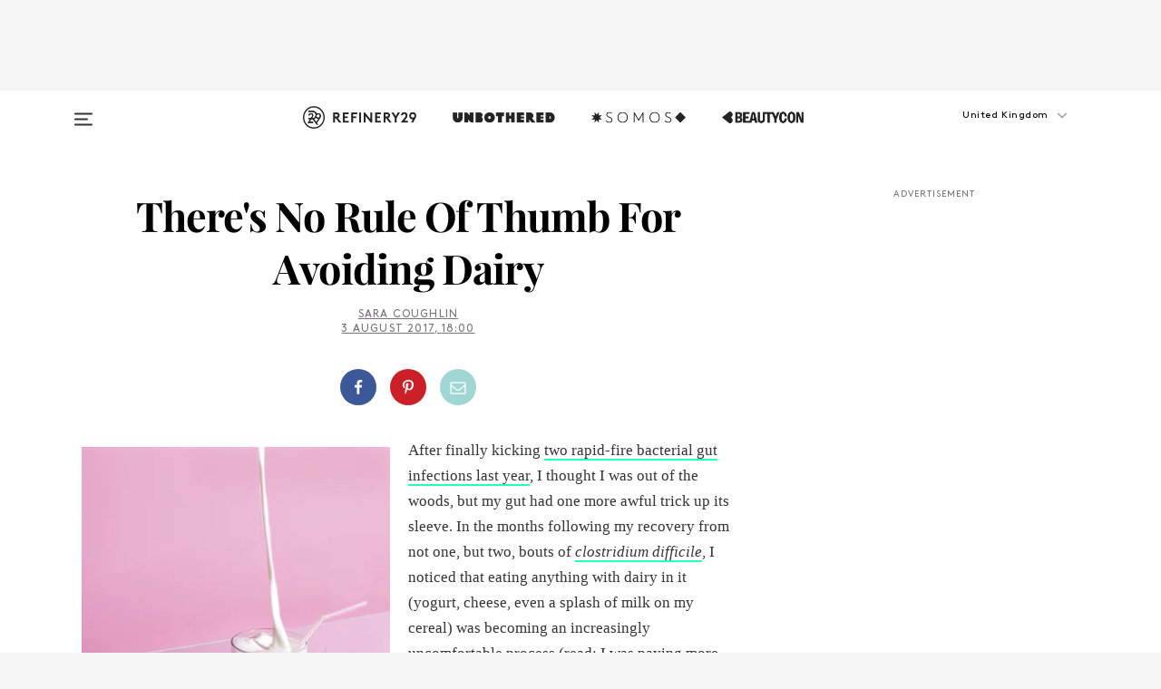

--- FILE ---
content_type: text/html; charset=utf-8
request_url: https://www.refinery29.com/en-gb/dairy-free-diet-digestive-system-benefits
body_size: 33314
content:

    <!DOCTYPE html>
    <html lang='en-GB'>
      <head>
        
    <script>
      if (window.location.hostname !== window.atob('d3d3LnJlZmluZXJ5MjkuY29t')) {
        window.location = window.atob('aHR0cDovL3d3dy5yZWZpbmVyeTI5LmNvbS9lbi1nYi9kYWlyeS1mcmVlLWRpZXQtZGlnZXN0aXZlLXN5c3RlbS1iZW5lZml0cw==');
      }
    </script>

        <script type="text/javascript">
          window.loadAdLib = function(e,t,a,r){var n=r.includes("refinery29");if(!window.__AdLib){var o=document.createElement("script");o.src=e,o.id="ad-lib",o.onload=function(){window.__AdLib&&(window.__AdLib.env=n?"production":"development",window.__AdLib.template="master",window.__AdLib.site="refinery29",window.__AdLib.brand="refinery29",window.__AdLib.domain=n?".refinery29.com":".rf29.net",window.__AdLib.init())},o.onerror=function(e){console.error("Ad-Lib could not load it's script.",e)},document.head.appendChild(o)}}
        </script>
        <link
          rel="preload"
          as="script"
          href="https://web-statics-cdn.refinery29.com/vendor/ad-lib/v3_1_0/vice-ad-lib.js"
          onload="window.loadAdLib(this.href, 'EN', 'TCFv2.2', 'www.refinery29.com');">
        </script>
        <meta charset="utf-8">
        <title data-react-helmet="true">Dairy Free Lactose Foods Diet Digestive System Benefits</title>
        <meta data-react-helmet="true" content="ie=edge" http-equiv="x-ua-compatible"/><meta data-react-helmet="true" name="title" content="Dairy Free Lactose Foods Diet Digestive System Benefits" itemprop="title"/><meta data-react-helmet="true" name="description" content="The question of whether to eliminate dairy from one's diet is not an easy one to answer." itemprop="description"/><meta data-react-helmet="true" property="og:url" content="https://www.refinery29.com/en-gb/dairy-free-diet-digestive-system-benefits"/><meta data-react-helmet="true" name="twitter:title" content="I Hate To Admit It, But Avoiding Dairy Really Helped Me"/><meta data-react-helmet="true" property="og:title" content="I Hate To Admit It, But Avoiding Dairy Really Helped Me" itemprop="name"/><meta data-react-helmet="true" property="og:description" content="The question of whether to eliminate dairy from one's diet is not an easy one to answer."/><meta data-react-helmet="true" property="og:image" content="https://s2.r29static.com/bin/entry/5f7/0,1517,3108,1632/x,80/1829095/image.jpg" itemprop="image"/><meta data-react-helmet="true" property="og:image:secure_url" content="https://s2.r29static.com/bin/entry/5f7/0,1517,3108,1632/x,80/1829095/image.jpg" itemprop="image"/><meta data-react-helmet="true" name="twitter:card" content="summary_large_image"/><meta data-react-helmet="true" name="twitter:site" content="@refinery29uk"/><meta data-react-helmet="true" name="twitter:description" content="The question of whether to eliminate dairy from one's diet is not an easy one to answer."/><meta data-react-helmet="true" name="twitter:image" content="https://s2.r29static.com/bin/entry/5f7/0,1517,3108,1632/x,80/1829095/image.jpg"/><meta data-react-helmet="true" name="pinterest:image" content="https://s2.r29static.com/bin/entry/5f7/0,233,3108,4200/x,80/1829095/image.jpg"/><meta data-react-helmet="true" property="fb:app_id" content="155023867867753"/><meta data-react-helmet="true" property="fb:pages" content="86973707921,587074007996399,269626263209765,509115739117952,1562713254009921,583745561686633,656112191237463,284423314989162,974273182666651,192477361634120"/><meta data-react-helmet="true" property="article:publisher" content="refinery29uk"/><meta data-react-helmet="true" name="viewport" content="width=device-width, initial-scale=1"/><meta data-react-helmet="true" name="theme-color" content="#fd5b4e"/><meta data-react-helmet="true" property="og:image:width" content="3108"/><meta data-react-helmet="true" property="og:image:height" content="1632"/><meta data-react-helmet="true" property="og:type" content="article"/><meta data-react-helmet="true" name="p:domain_verify" content="824df583bae44d08b2de179a271364fd"/><meta data-react-helmet="true" property="entry_template" content="entry.article"/><meta data-react-helmet="true" property="author" content="Sara Coughlin"/>
        <link data-react-helmet="true" rel="canonical" href="https://www.refinery29.com/en-gb/dairy-free-diet-digestive-system-benefits"/><link data-react-helmet="true" rel="publisher" href="https://plus.google.com/101601649207969071719"/><link data-react-helmet="true" rel="rich-pin-icon" href="https://www.refinery29.com/assets/08c2e62e7d1f514259af92204bc9c284.ico"/><link data-react-helmet="true" rel="alternate" hreflang="en-gb" href="https://www.refinery29.com/en-gb/dairy-free-diet-digestive-system-benefits"/><link data-react-helmet="true" rel="alternate" hreflang="en" href="https://www.refinery29.com/en-us/dairy-free-diet-digestive-system-benefits"/><link data-react-helmet="true" rel="alternate" hreflang="x-default" href="https://www.refinery29.com/en-us/dairy-free-diet-digestive-system-benefits"/>
        <script data-react-helmet="true" type="application/ld+json">{"@context":"http://schema.org","@type":"WebPage","name":"Refinery29","url":"https://www.refinery29.com/en-gb","potentialAction":{"@type":"SearchAction","target":"https://www.refinery29.com/en-gb/search?q={Refinery29}","query-input":"required name=Refinery29","sameAs":["https://www.facebook.com/refinery29uk","https://twitter.com/refinery29uk","https://www.pinterest.com/refinery29/","https://instagram.com/refinery29uk","https://www.youtube.com/Refinery29TV"]},"image":"https://www.refinery29.com/assets/images/r29-logo-b.svg"}</script><script data-react-helmet="true" type="application/ld+json">{"@context":"http://schema.org","@type":"WebSite","name":"Refinery29","url":"https://www.refinery29.com/en-gb","potentialAction":{"@type":"SearchAction","target":"https://www.refinery29.com/en-gb/search?q={Refinery29}","query-input":"required name=Refinery29","sameAs":["https://www.facebook.com/refinery29uk","https://twitter.com/refinery29uk","https://www.pinterest.com/refinery29/","https://instagram.com/refinery29uk","https://www.youtube.com/Refinery29TV"]},"image":"https://www.refinery29.com/assets/images/r29-logo-b.svg"}</script><script data-react-helmet="true" type="application/ld+json">{"@context":"http://schema.org","@type":"Article","mainEntityOfPage":{"@type":"WebPage","@id":"https://www.refinery29.com/en-gb/dairy-free-diet-digestive-system-benefits"},"headline":"There&#x27;s No Rule Of Thumb For Avoiding Dairy","url":"https://www.refinery29.com/en-gb/dairy-free-diet-digestive-system-benefits","thumbnailUrl":"https://s2.r29static.com/bin/entry/5f7/x,80/1829095/image.jpg","image":{"@type":"ImageObject","url":"https://s2.r29static.com/bin/entry/5f7/x,80/1829095/image.jpg","height":4665,"width":3108},"datePublished":"2017-08-03T18:00:00.000Z","dateModified":"2017-08-03T18:00:00.000Z","author":{"@type":"Person","name":"Sara Coughlin"},"creator":["Sara Coughlin"],"articleSection":"Diet & Nutrition","keywords":["Health"],"publisher":{"@type":"Organization","name":"Refinery29","logo":{"@type":"ImageObject","url":"https://www.refinery29.com/assets/images/refinery29.png","width":54,"height":54}},"description":"The question of whether to eliminate dairy from one's diet is not an easy one to answer."}</script><script data-react-helmet="true" type="application/ld+json">{"@context":"http://schema.org","@type":"BreadcrumbList","itemListElement":[{"@type":"ListItem","position":1,"item":{"@id":"en-gb/health","url":"https://www.refinery29.com/en-gb/health","name":"Health"}}]}</script><script data-react-helmet="true" type="application/ld+json">{"@context":"http://schema.org","@type":"ImageObject","author":"Photographed by Nicolas Bloise.","contentUrl":"https://s2.r29static.com/bin/entry/5f7/x,80/1829095/image.jpg","description":null}</script><script data-react-helmet="true" type="application/ld+json">{"@context":"http://schema.org","@type":"Person","name":"Sara Coughlin","image":"https://s1.r29static.com/bin/author/432/0,0,425,399/x/1430497/image.jpg","url":"https://www.refinery29.com/en-gb/author/sara-coughlin"}</script>
        <link id='main-styles' rel='stylesheet' href='/assets/styles.1a6fc843c5b8cd941845.css' type='text/css' />
        <link id='htlbid-styles' rel='stylesheet' href='https://htlbid.com/v3/refinery29-v2.com/htlbid.css' type='text/css' />
      </head>
      <body id='enGB' class='en'>
<div id='r29-app'><div data-reactroot=""><main><a id="skip" href="#r29-container">Skip navigation!</a><div class=""><div><div class="main"><div class="header-ad-container"><div><span>ADVERTISEMENT</span><div class="ad htlad-ad-header" data-ad-size="7x7,8x8,728x90,970x90,970x250" data-ad-position="header" data-slot-id="scrollable-header" data-targeting="{&quot;sponsorship&quot;:null,&quot;section_name&quot;:[&quot;diet-and-nutrition&quot;,&quot;health-trends&quot;,&quot;healthy-lifestyle-tips&quot;,&quot;wellness&quot;],&quot;collections&quot;:[],&quot;aggregations&quot;:null,&quot;entityid&quot;:166584,&quot;aid&quot;:&quot;dairy-free-diet-digestive-system-benefits&quot;,&quot;pageid&quot;:&quot;dairy-free-diet-digestive-system-benefits&quot;,&quot;pagetype&quot;:&quot;scrollable&quot;,&quot;test&quot;:null,&quot;is_sensitive_content&quot;:false,&quot;edition&quot;:&quot;en-gb&quot;,&quot;utm_source&quot;:null,&quot;utm_medium&quot;:null,&quot;utm_content&quot;:null,&quot;utm_campaign&quot;:null,&quot;vertical&quot;:&quot;r29&quot;,&quot;document.referrer&quot;:&quot;&quot;,&quot;keywords&quot;:null,&quot;ad_count&quot;:5}" id="ad-header"></div></div></div><header role="banner" aria-label="Primary" class="global-header"><div class="global-header-main"><div id="main-menu" class="global-menu"><div class="menu-inner"><div class="global-search-nav" aria-label="global search"><div class="search-drawer"><form class="search-form" action="/en-gb/search" method="GET" aria-label="Search"><input type="search" id="search-header" name="q" placeholder="Search" value=""/><div class="search-button" role="button" tabindex="0" aria-label="search button"><svg width="16" height="18" viewBox="0 0 16 18" fill="black" xmlns="http://www.w3.org/2000/svg"><path d="M10.7857 8.71429C10.7857 6.50893 8.99107 4.71428 6.78571 4.71428C4.58036 4.71428 2.78571 6.50893 2.78571 8.71429C2.78571 10.9196 4.58036 12.7143 6.78571 12.7143C8.99107 12.7143 10.7857 10.9196 10.7857 8.71429ZM15.3571 16.1429C15.3571 16.7679 14.8393 17.2857 14.2143 17.2857C13.9107 17.2857 13.6161 17.1607 13.4107 16.9464L10.3482 13.8929C9.30357 14.6161 8.05357 15 6.78571 15C3.3125 15 0.5 12.1875 0.5 8.71429C0.5 5.24107 3.3125 2.42857 6.78571 2.42857C10.2589 2.42857 13.0714 5.24107 13.0714 8.71429C13.0714 9.98214 12.6875 11.2321 11.9643 12.2768L15.0268 15.3393C15.2321 15.5446 15.3571 15.8393 15.3571 16.1429Z" fill="#333333"></path></svg></div></form></div></div><div class="category-children"><div class="category-child"><div><a href="https://www.refinery29.com/en-gb/unbothered-uk"><img class="menu-logo" src="/assets/6a9d712b4b1480df334054a94146cc34.png" alt="Unbothered menu logo"/></a></div><p>A community celebrating Black voices, Black art, and Black folx.</p></div><div class="category-child"><div><a href="https://www.refinery29.com/en-us/latine-somos"><img class="menu-logo" src="/assets/1ce585852b9e9a8cba36762b911e0f5f.png" alt="Somos menu logo"/></a></div><p>Latines learning, remembering, healing, and finding joy in our diverse stories.</p></div><div class="category-child"><div><a href="https://www.beautycon.com/"><img class="menu-logo" src="/assets/b3658fb2d9482c50df8996241fb2b67d.png" alt="BeautyCon menu logo"/></a></div><p>Beautycon is a global platform that brings together beauty enthusiasts, brands, and industry leaders to explore the latest trends, innovations, and conversations shaping the future of beauty.</p></div></div><div><div class="category-title">Featured Channels</div><div class="category-children"><div class="category-child"><a href="/en-gb/fitted">Fitted</a></div><div class="category-child"><a href="/en-gb/horoscopes">Horoscopes</a></div><div class="category-child"><a href="/en-gb/money-diary-uk">Money Diaries</a></div><div class="category-child"><a href="/en-gb/good-game">Good Game</a></div><div class="category-child"><a href="/en-gb/aapi-heritage-month">Not Your Token Asian</a></div><div class="category-child"><a href="/en-gb/my-period">My Period</a></div></div></div><div><div class="category-title">Get The Latest</div><div class="category-children"><div class="category-child"><a href="/en-gb/shopping">Shopping</a></div><div class="category-child"><a href="/en-gb/work-and-money">Work &amp; Money</a></div><div class="category-child"><a href="/en-gb/health">Sex &amp; Wellness</a></div><div class="category-child"><a href="/en-gb/beauty">Beauty</a></div><div class="category-child"><a href="/en-gb/news">News</a></div><div class="category-child"><a href="/en-gb/entertainment">Entertainment</a></div><div class="category-child"><a href="/en-gb/fashion">Fashion</a></div><div class="category-child"><a href="/en-gb/politics">Politics</a></div><div class="category-child"><a href="/en-gb/living">Lifestyle</a></div></div></div><div><div class="category-title">Get In Touch</div><div class="social-icons"><a href="https://www.facebook.com/refinery29uk/" target="_blank" title="Refinery29&#x27;s Facebook page" aria-label="Refinery29&#x27;s Facebook page"><svg width="56" height="56" viewBox="0 0 56 56" fill="black" role="img" aria-hidden="true"><path d="M36 20H20V36H27.9973V29.9592H25.9579V27.6101H27.9973V25.8804C27.9973 24.8995 28.2684 24.1379 28.8105 23.5958C29.3526 23.0537 30.0883 22.7826 31.0177 22.7826C31.947 22.7826 32.5494 22.817 32.8248 22.8859V24.9769H31.5856C31.1382 24.9769 30.8327 25.0716 30.6692 25.2609C30.5057 25.4502 30.4239 25.7341 30.4239 26.1128V27.6101H32.7473L32.4375 29.9592H30.4239V36H36V20Z"></path></svg></a><a href="https://x.com/refinery29uk" target="_blank" title="Refinery29&#x27;s Twitter page" aria-label="Refinery29&#x27;s Twitter page"><svg width="56" height="56" viewBox="0 0 56 56" fill="black" role="img" aria-hidden="true"><path fill-rule="evenodd" clip-rule="evenodd" d="M20.0113 35H21.3186L26.435 29.1807L30.5034 35H35L28.9369 26.3703L34.5041 20H33.1743L28.3396 25.5107L24.4628 20H20L25.8603 28.3541L20.0113 35ZM21.8032 20.9809H23.8204L33.1856 34.0742H31.1457L21.8032 20.9809Z"></path></svg></a><a href="https://www.instagram.com/refinery29uk/?hl=en" target="_blank" title="Refinery29&#x27;s Instagram page" aria-label="Refinery29&#x27;s Instagram page"><svg width="56" height="56" viewBox="0 0 56 56" fill="black" role="img" aria-hidden="true"><path fill-rule="evenodd" clip-rule="evenodd" d="M28.5 21.4375C27.4167 21.4375 26.7135 21.4453 26.3906 21.461C26.0677 21.4766 25.6875 21.4896 25.25 21.5C24.8542 21.5209 24.5443 21.5573 24.3203 21.6094C24.0964 21.6615 23.9063 21.7188 23.75 21.7813C23.5729 21.8438 23.4115 21.9245 23.2656 22.0235C23.1198 22.1224 22.9792 22.2396 22.8438 22.375C22.7187 22.5 22.6068 22.6354 22.5078 22.7813C22.4089 22.9271 22.3229 23.0938 22.25 23.2813C22.1979 23.4271 22.1458 23.612 22.0938 23.836C22.0417 24.0599 22.0104 24.375 22 24.7813C21.9792 25.2084 21.9635 25.5834 21.9531 25.9063C21.9427 26.2292 21.9375 26.9271 21.9375 28C21.9375 29.0834 21.9453 29.7865 21.9609 30.1094C21.9766 30.4323 21.9896 30.8125 22 31.25C22.0208 31.6459 22.0573 31.9558 22.1094 32.1797C22.1615 32.4037 22.2187 32.5938 22.2812 32.75C22.3438 32.9271 22.4245 33.0886 22.5234 33.2344C22.6224 33.3802 22.7396 33.5209 22.875 33.6563C23 33.7813 23.1354 33.8933 23.2812 33.9922C23.4271 34.0912 23.5937 34.1771 23.7812 34.25C23.9271 34.3021 24.112 34.3542 24.3359 34.4063C24.5599 34.4584 24.875 34.4896 25.2812 34.5C25.7083 34.5209 26.0833 34.5365 26.4062 34.5469C26.7292 34.5573 27.4271 34.5625 28.5 34.5625C29.5833 34.5625 30.2865 34.5547 30.6094 34.5391C30.9323 34.5235 31.3125 34.5104 31.75 34.5C32.1458 34.4792 32.4557 34.4427 32.6797 34.3907C32.9036 34.3386 33.0937 34.2813 33.25 34.2188C33.4271 34.1563 33.5885 34.0756 33.7344 33.9766C33.8802 33.8776 34.0208 33.7604 34.1562 33.625C34.2813 33.5 34.3932 33.3646 34.4922 33.2188C34.5911 33.0729 34.6771 32.9063 34.75 32.7188C34.8021 32.5729 34.8542 32.3881 34.9062 32.1641C34.9583 31.9401 34.9896 31.625 35 31.2188C35.0208 30.7917 35.0365 30.4167 35.0469 30.0938C35.0573 29.7709 35.0625 29.073 35.0625 28C35.0625 26.9167 35.0547 26.2136 35.0391 25.8907C35.0234 25.5677 35.0104 25.1875 35 24.75C34.9792 24.3542 34.9427 24.0443 34.8906 23.8203C34.8385 23.5964 34.7812 23.4063 34.7188 23.25C34.6562 23.0729 34.5755 22.9115 34.4766 22.7657C34.3776 22.6198 34.2604 22.4792 34.125 22.3438C34 22.2188 33.8646 22.1068 33.7188 22.0078C33.5729 21.9089 33.4063 21.8229 33.2188 21.75C33.0729 21.6979 32.888 21.6459 32.6641 21.5938C32.4401 21.5417 32.125 21.5104 31.7188 21.5C31.2917 21.4792 30.9167 21.4636 30.5938 21.4532C30.2708 21.4427 29.5729 21.4375 28.5 21.4375ZM28.5 20C29.5938 20 30.3099 20.0078 30.6484 20.0235C30.987 20.0391 31.3646 20.0521 31.7812 20.0625C32.2188 20.0834 32.5885 20.1224 32.8906 20.1797C33.1927 20.237 33.4687 20.3125 33.7188 20.4063C33.9896 20.5209 34.2422 20.6511 34.4766 20.7969C34.7109 20.9427 34.9375 21.125 35.1562 21.3438C35.375 21.5625 35.5599 21.7917 35.7109 22.0313C35.862 22.2709 35.9896 22.5209 36.0938 22.7813C36.1875 23.0209 36.2656 23.2943 36.3281 23.6016C36.3906 23.9089 36.4271 24.2813 36.4375 24.7188C36.4583 25.1459 36.474 25.5261 36.4844 25.8594C36.4948 26.1927 36.5 26.9063 36.5 28C36.5 29.0938 36.4922 29.8099 36.4766 30.1485C36.4609 30.487 36.4479 30.8646 36.4375 31.2813C36.4167 31.7188 36.3776 32.0886 36.3203 32.3907C36.263 32.6927 36.1875 32.9688 36.0938 33.2188C35.9792 33.4896 35.849 33.7422 35.7031 33.9766C35.5573 34.211 35.375 34.4375 35.1562 34.6563C34.9375 34.875 34.7083 35.0599 34.4688 35.211C34.2292 35.362 33.9792 35.4896 33.7188 35.5938C33.4792 35.6875 33.2057 35.7657 32.8984 35.8282C32.5911 35.8907 32.2188 35.9271 31.7812 35.9375C31.3542 35.9584 30.974 35.974 30.6406 35.9844C30.3073 35.9948 29.5938 36 28.5 36C27.4062 36 26.6901 35.9922 26.3516 35.9766C26.013 35.961 25.6354 35.9479 25.2188 35.9375C24.7812 35.9167 24.4115 35.8776 24.1094 35.8203C23.8073 35.7631 23.5313 35.6875 23.2812 35.5938C23.0104 35.4792 22.7578 35.349 22.5234 35.2032C22.2891 35.0573 22.0625 34.875 21.8438 34.6563C21.625 34.4375 21.4401 34.2084 21.2891 33.9688C21.138 33.7292 21.0104 33.4792 20.9062 33.2188C20.8125 32.9792 20.7344 32.7058 20.6719 32.3985C20.6094 32.0912 20.5729 31.7188 20.5625 31.2813C20.5417 30.8542 20.526 30.474 20.5156 30.1407C20.5052 29.8073 20.5 29.0938 20.5 28C20.5 26.9063 20.5078 26.1901 20.5234 25.8516C20.5391 25.513 20.5521 25.1354 20.5625 24.7188C20.5833 24.2813 20.6224 23.9115 20.6797 23.6094C20.737 23.3073 20.8125 23.0313 20.9062 22.7813C21.0208 22.5104 21.151 22.2578 21.2969 22.0235C21.4427 21.7891 21.625 21.5625 21.8438 21.3438C22.0625 21.125 22.2917 20.9401 22.5312 20.7891C22.7708 20.6381 23.0208 20.5104 23.2812 20.4063C23.5208 20.3125 23.7943 20.2344 24.1016 20.1719C24.4089 20.1094 24.7812 20.0729 25.2188 20.0625C25.6458 20.0417 26.026 20.0261 26.3594 20.0157C26.6927 20.0052 27.4062 20 28.5 20ZM28.5 23.875C29.0729 23.875 29.6094 23.9818 30.1094 24.1953C30.6094 24.4089 31.0469 24.7032 31.4219 25.0782C31.7969 25.4532 32.0911 25.8907 32.3047 26.3907C32.5182 26.8907 32.625 27.4271 32.625 28C32.625 28.573 32.5182 29.1094 32.3047 29.6094C32.0911 30.1094 31.7969 30.5469 31.4219 30.9219C31.0469 31.2969 30.6094 31.5912 30.1094 31.8047C29.6094 32.0183 29.0729 32.125 28.5 32.125C27.9271 32.125 27.3906 32.0183 26.8906 31.8047C26.3906 31.5912 25.9531 31.2969 25.5781 30.9219C25.2031 30.5469 24.9089 30.1094 24.6953 29.6094C24.4818 29.1094 24.375 28.573 24.375 28C24.375 27.4271 24.4818 26.8907 24.6953 26.3907C24.9089 25.8907 25.2031 25.4532 25.5781 25.0782C25.9531 24.7032 26.3906 24.4089 26.8906 24.1953C27.3906 23.9818 27.9271 23.875 28.5 23.875ZM28.5 30.6875C29.2396 30.6875 29.8724 30.4219 30.3984 29.8907C30.9245 29.3594 31.1875 28.7292 31.1875 28C31.1875 27.2604 30.9219 26.6276 30.3906 26.1016C29.8594 25.5755 29.2292 25.3125 28.5 25.3125C27.7604 25.3125 27.1276 25.5782 26.6016 26.1094C26.0755 26.6407 25.8125 27.2709 25.8125 28C25.8125 28.7396 26.0781 29.3724 26.6094 29.8985C27.1406 30.4245 27.7708 30.6875 28.5 30.6875ZM33.7188 23.7188C33.7188 23.9792 33.6302 24.2058 33.4531 24.3985C33.276 24.5912 33.0521 24.6875 32.7812 24.6875C32.5208 24.6875 32.2943 24.5938 32.1016 24.4063C31.9089 24.2188 31.8125 23.9896 31.8125 23.7188C31.8125 23.4584 31.9062 23.237 32.0938 23.0547C32.2813 22.8724 32.5104 22.7813 32.7812 22.7813C33.0417 22.7813 33.263 22.8698 33.4453 23.0469C33.6276 23.224 33.7188 23.4479 33.7188 23.7188Z"></path></svg></a><a href="https://www.pinterest.com/refinery29/" target="_blank" title="Refinery29&#x27;s Pinterest page" aria-label="Refinery29&#x27;s Pinterest page"><svg width="56" height="56" viewBox="0 0 56 56" fill="black" role="img" aria-hidden="true"><path fill-rule="evenodd" clip-rule="evenodd" d="M28.0003 20C23.5821 20 20 23.5817 20 27.9999C20 31.2757 21.9699 34.0898 24.7887 35.3271C24.7662 34.7685 24.7846 34.0979 24.9279 33.4902C25.0817 32.8407 25.9573 29.131 25.9573 29.131C25.9573 29.131 25.7017 28.6203 25.7017 27.8652C25.7017 26.6798 26.3889 25.7944 27.2446 25.7944C27.9723 25.7944 28.3238 26.3409 28.3238 26.9953C28.3238 27.7269 27.8573 28.821 27.6173 29.8344C27.4169 30.683 28.0428 31.3752 28.88 31.3752C30.3958 31.3752 31.4167 29.4285 31.4167 27.1219C31.4167 25.3686 30.2357 24.0562 28.0878 24.0562C25.661 24.0562 24.1492 25.8659 24.1492 27.8873C24.1492 28.5843 24.3547 29.0758 24.6766 29.4564C24.8246 29.6312 24.8452 29.7016 24.7916 29.9023C24.7532 30.0495 24.6651 30.4038 24.6286 30.5443C24.5753 30.7469 24.4112 30.8193 24.228 30.7445C23.1103 30.2882 22.5897 29.0642 22.5897 27.6882C22.5897 25.4157 24.5063 22.6908 28.3073 22.6908C31.3617 22.6908 33.372 24.901 33.372 27.2735C33.372 30.4117 31.6273 32.7562 29.0554 32.7562C28.1917 32.7562 27.3792 32.2893 27.101 31.7591C27.101 31.7591 26.6365 33.6023 26.5381 33.9582C26.3685 34.575 26.0365 35.1915 25.7329 35.6719C26.4525 35.8844 27.2125 36 28.0003 36C32.4181 36 36 32.4183 36 27.9999C36 23.5817 32.4181 20 28.0003 20" fill="black"></path></svg></a><a href="https://www.snapchat.com/add/refinery29" target="_blank" title="Add Refinery29 on Snapchat" aria-label="Add Refinery29 on Snapchat"><svg width="56" height="56" viewBox="0 0 56 56" fill="black" role="img" aria-hidden="true"><path d="M24.1288 22.7136C23.7038 23.6651 23.8717 25.3699 23.9397 26.5621C23.4807 26.8163 22.8913 26.3703 22.5577 26.3703C22.2106 26.3703 21.7962 26.5982 21.731 26.9381C21.6843 27.183 21.7941 27.5398 22.5818 27.8506C22.8863 27.971 23.611 28.1126 23.7789 28.5076C24.0147 29.0627 22.5676 31.6248 20.2952 31.9986C20.1174 32.0276 19.9906 32.1862 20.0005 32.366C20.0402 33.0563 21.5887 33.3267 22.275 33.4329C22.3452 33.5278 22.4018 33.9285 22.4918 34.2336C22.5322 34.3703 22.6363 34.5338 22.9041 34.5338C23.2533 34.5338 23.8334 34.2648 24.8435 34.4319C25.8338 34.5968 26.7645 36 28.5517 36C30.2128 36 31.2038 34.5904 32.1572 34.4319C32.709 34.3405 33.1829 34.3696 33.7127 34.4729C34.0775 34.5444 34.4048 34.5841 34.5089 34.2258C34.6003 33.9165 34.6562 33.5235 34.725 33.4308C35.405 33.3253 36.9605 33.0556 36.9995 32.3653C37.0094 32.1855 36.8826 32.0276 36.7048 31.9979C34.4707 31.6297 32.9796 29.0754 33.2211 28.5069C33.3883 28.1126 34.108 27.9724 34.4182 27.8499C34.9948 27.6227 35.2838 27.343 35.2775 27.0195C35.2697 26.6053 34.771 26.3582 34.4041 26.3582C34.0308 26.3582 33.4946 26.8 33.0603 26.5607C33.1283 25.3586 33.2955 23.6616 32.8712 22.7108C32.0672 20.9104 30.2787 20 28.4908 20C26.7143 20 24.9391 20.8977 24.1288 22.7136Z"></path></svg></a><a href="https://www.youtube.com/refinery29" target="_blank" title="Refinery29&#x27;s YouTube channel" aria-label="Refinery29&#x27;s YouTube channel"><svg width="56" height="56" viewBox="0 0 56 56" fill="black" role="img" aria-hidden="true"><path d="M37.5812 24.0397C37.468 23.6461 37.2474 23.2897 36.943 23.0085C36.6299 22.7186 36.2462 22.5112 35.8281 22.406C34.2633 22.004 27.9942 22.004 27.9942 22.004C25.3806 21.975 22.7677 22.1025 20.1702 22.3857C19.7521 22.4987 19.3691 22.7107 19.0554 23.0028C18.7471 23.2919 18.5238 23.6483 18.4071 24.0389C18.1269 25.51 17.9908 27.0038 18.0005 28.5C17.9905 29.9949 18.1263 31.4881 18.4071 32.9611C18.5213 33.35 18.7438 33.7049 19.0529 33.9915C19.362 34.2782 19.747 34.4852 20.1702 34.5948C21.7559 34.996 27.9942 34.996 27.9942 34.996C30.6111 35.025 33.2273 34.8975 35.8281 34.6143C36.2462 34.5091 36.6299 34.3017 36.943 34.0118C37.2513 33.7252 37.4704 33.3687 37.5804 32.9806C37.8679 31.51 38.0077 30.0157 37.9978 28.5187C38.0195 27.0153 37.8798 25.5147 37.5812 24.0397ZM26.0011 31.2803V25.7205L31.2171 28.5008L26.0011 31.2803Z"></path></svg></a><a href="https://www.tiktok.com/@refinery29" target="_blank" title="Refinery29 on TikTok" aria-label="Refinery29 on TikTok"><svg width="56" height="56" viewBox="0 0 56 56" fill="black" role="img" aria-hidden="true"><path fill-rule="evenodd" clip-rule="evenodd" d="M31.4908 25.2742C32.6132 25.9313 33.7125 26.3461 35 26.4747V23.7562C34.0075 23.6801 32.9924 23.0465 32.3865 22.3424C32.0187 21.9151 31.7425 21.408 31.5969 20.8676C31.5744 20.784 31.4826 20.2511 31.4719 20H28.628V20.6786V22.3029V29.2038V30.1679C28.628 30.7168 28.6695 31.2862 28.4613 31.8055C27.9518 33.0764 26.3591 33.6316 25.1298 32.9939C22.7357 31.7424 24.0705 28.27 26.551 28.5908V25.7701C26.2122 25.7649 25.7723 25.8301 25.6141 25.849C25.1277 25.907 24.6563 26.042 24.2062 26.2292C21.6328 27.2995 20.3116 30.2524 21.3623 32.8153L21.331 32.7277C22.6604 36.1247 27.1531 37.0798 29.8457 34.6274C31.7236 32.9169 31.4908 30.5397 31.4908 28.2712V25.2742Z"></path></svg></a><a href="https://jump.refinery29.com/join/signup-gb-2020" target="_blank" title="Sign up for Refinery29 newsletters" aria-label="Sign up for Refinery29 newsletters"><svg width="52" height="56" viewBox="0 0 52 56" fill="black" role="img" aria-hidden="true"><path d="M34.1429 33.7678V25.625C33.9167 25.8795 33.6728 26.1127 33.4113 26.3248C31.5169 27.7809 30.0113 28.9754 28.8945 29.9085C28.534 30.2124 28.2407 30.4492 28.0145 30.6189C27.7883 30.7885 27.4826 30.9599 27.0974 31.1331C26.7121 31.3063 26.3499 31.3928 26.0106 31.3928H25.9894C25.6501 31.3928 25.2879 31.3063 24.9026 31.1331C24.5174 30.9599 24.2117 30.7885 23.9855 30.6189C23.7593 30.4492 23.466 30.2124 23.1055 29.9085C21.9887 28.9754 20.4831 27.7809 18.5887 26.3248C18.3272 26.1127 18.0833 25.8795 17.8571 25.625V33.7678C17.8571 33.8597 17.8907 33.9393 17.9579 34.0064C18.025 34.0736 18.1045 34.1071 18.1964 34.1071H33.8036C33.8955 34.1071 33.975 34.0736 34.0421 34.0064C34.1093 33.9393 34.1429 33.8597 34.1429 33.7678ZM34.1429 22.6244V22.3647L34.1376 22.2268L34.1057 22.0943L34.0474 21.9989L33.952 21.9194L33.8036 21.8928H18.1964C18.1045 21.8928 18.025 21.9264 17.9579 21.9936C17.8907 22.0607 17.8571 22.1402 17.8571 22.2321C17.8571 23.4196 18.3767 24.4234 19.4157 25.2433C20.7799 26.3177 22.1972 27.438 23.6674 28.6043C23.7098 28.6397 23.8335 28.7439 24.0385 28.9171C24.2435 29.0903 24.4061 29.2228 24.5262 29.3147C24.6464 29.4066 24.8037 29.5179 24.998 29.6487C25.1924 29.7795 25.3709 29.8767 25.5335 29.9403C25.6961 30.0039 25.848 30.0357 25.9894 30.0357H26.0106C26.152 30.0357 26.3039 30.0039 26.4665 29.9403C26.6291 29.8767 26.8076 29.7795 27.002 29.6487C27.1963 29.5179 27.3536 29.4066 27.4738 29.3147C27.5939 29.2228 27.7565 29.0903 27.9615 28.9171C28.1665 28.7439 28.2902 28.6397 28.3326 28.6043C29.8028 27.438 31.2201 26.3177 32.5843 25.2433C32.966 24.9394 33.3211 24.5311 33.6498 24.0187C33.9785 23.5062 34.1429 23.0415 34.1429 22.6244ZM35.5 22.2321V33.7678C35.5 34.2344 35.3339 34.6337 35.0017 34.966C34.6695 35.2982 34.2701 35.4643 33.8036 35.4643H18.1964C17.7299 35.4643 17.3305 35.2982 16.9983 34.966C16.6661 34.6337 16.5 34.2344 16.5 33.7678V22.2321C16.5 21.7656 16.6661 21.3662 16.9983 21.034C17.3305 20.7018 17.7299 20.5357 18.1964 20.5357H33.8036C34.2701 20.5357 34.6695 20.7018 35.0017 21.034C35.3339 21.3662 35.5 21.7656 35.5 22.2321Z"></path></svg></a></div></div></div></div><button type="button" class="hamburger-menu desktop" aria-label="Open menu" aria-expanded="false" aria-controls="main-menu"><svg width="20" height="15" viewBox="0 0 20 15" fill="black" xmlns="http://www.w3.org/2000/svg"><rect y="0.5" width="20" height="2" rx="1" fill="#333333"></rect><rect y="6.5" width="15" height="2" rx="1" fill="#333333"></rect><rect y="12.5" width="20" height="2" rx="1" fill="#333333"></rect></svg></button><div class="header-verticals desktop"><a href="https://www.refinery29.com/en-gb"><img class="menu-logo" src="/assets/90e3b0501ff143bd058ecb3f754a4430.png" alt="Refinery29 logo"/></a><a href="https://www.refinery29.com/en-gb/unbothered-uk"><img class="menu-logo" src="/assets/9aa89696be7da8b249e2ee2622a111e9.png" alt="Unbothered logo"/></a><a href="https://www.refinery29.com/en-us/latine-somos"><img class="menu-logo" src="/assets/cda4774d79df76d9c5ab2dfba3784155.png" alt="Somos logo"/></a><a href="https://www.beautycon.com/"><img class="menu-logo" src="/assets/d68e2ddc49f6065953daf57eac5b849a.png" alt="BeautyCon logo"/></a></div><div class="header-verticals desktop r29-only-menu"><a href="https://www.refinery29.com/en-gb"><img class="menu-logo" src="/assets/90e3b0501ff143bd058ecb3f754a4430.png" alt="Refinery29 logo"/></a></div><div class="header-mobile-logo mobile"><a href="https://www.refinery29.com/en-gb"><img class="menu-logo" src="/assets/90e3b0501ff143bd058ecb3f754a4430.png" alt="Refinery29 logo"/></a></div><div class="desktop edition-switch-wrapper"><div class="global-edition-switch" aria-label="Edition selector"><div class="current-edition" tabindex="0" role="button" aria-expanded="false" aria-haspopup="true"><span>United Kingdom</span><i class="fa fa-angle-down " aria-label="angle-down" aria-hidden="true"><svg width="1792" height="1792" viewBox="0 0 1792 1792"><path d="M1395 736q0 13-10 23l-466 466q-10 10-23 10t-23-10L407 759q-10-10-10-23t10-23l50-50q10-10 23-10t23 10l393 393 393-393q10-10 23-10t23 10l50 50q10 10 10 23z"/></svg></i></div><ul class=""><li class="label" aria-label="locales">Switch To</li><li><a href="https://www.refinery29.com/en-us/dairy-free-diet-digestive-system-benefits"><span>United States</span></a></li><li><a href="https://www.refinery29.com/de-de"><span>Germany</span></a></li><li><a href="https://www.refinery29.com/fr-fr"><span>France</span></a></li><li><a href="https://www.refinery29.com/en-au"><span>Australia</span></a></li></ul></div></div><div class="mobile edition-switch-wrapper"></div><button type="button" class="hamburger-menu mobile" aria-label="Open menu" aria-expanded="false" aria-controls="main-menu"><svg width="20" height="15" viewBox="0 0 20 15" fill="black" xmlns="http://www.w3.org/2000/svg"><rect y="0.5" width="20" height="2" rx="1" fill="#333333"></rect><rect y="6.5" width="15" height="2" rx="1" fill="#333333"></rect><rect y="12.5" width="20" height="2" rx="1" fill="#333333"></rect></svg></button></div></header><div class="mobile-header-verticals-wrapper"><div class="mobile-header-verticals"><div class="mobile-vertical"><a href="https://www.refinery29.com/en-us/unbothered"><img class="menu-logo" src="/assets/6a9d712b4b1480df334054a94146cc34.png" alt="Unbothered menu logo"/></a></div><div class="mobile-vertical"><a href="https://www.refinery29.com/en-us/latine-somos"><img class="menu-logo" src="/assets/1ce585852b9e9a8cba36762b911e0f5f.png" alt="Somos menu logo"/></a></div><div class="mobile-vertical"><a href="https://www.beautycon.com/"><img class="menu-logo" src="/assets/b3658fb2d9482c50df8996241fb2b67d.png" alt="BeautyCon menu logo"/></a></div></div></div><div id="r29-container"><div><header hidden="" class="condensed-header hidden"><a href="/en-gb"><div class="r29-logo"><img src="/assets/d27ad8510dcf0eef13f6419f4f9a76e6.svg" alt="Refinery29"/></div></a><div class="condensed-title"><span>Now Reading</span><h4>There's No Rule Of Thumb For Avoiding Dairy</h4></div><div class="story-share"><button class="fa fa-facebook " aria-label="facebook" aria-hidden="true"><svg height="1792" viewBox="0 0 1792 1792" width="1792" role="img" aria-hidden="true"><path d="m1343 12v264h-157q-86 0-116 36t-30 108v189h293l-39 296h-254v759h-306v-759h-255v-296h255v-218q0-186 104-288.5t277-102.5q147 0 228 12z"/></svg>
</button><div data-href="https://pinterest.com/pin/create/button/?url=https%3A%2F%2Fwww.refinery29.com%2Fen-gb%2Fdairy-free-diet-digestive-system-benefits%3Futm_source%3Dpinterest%26utm_medium%3Dpinterest_share&amp;media=http%3A%2F%2Fs2.r29static.com%2Fbin%2Fentry%2F5f7%2F0%2C233%2C3108%2C4200%2Fx%2C80%2F1829095%2Fimage.jpg&amp;description=There&#x27;s%20No%20Rule%20Of%20Thumb%20For%20Avoiding%20Dairy%2B%23refinery29uk" data-pin-custom="true" style="display:inline-block" role="button" tabindex="0"><button class="fa fa-pinterest-p" title="Share on Pinterest" aria-label="Share on Pinterest"><svg height="1792" viewBox="0 0 1792 1792" width="1792" role="img" aria-hidden="true"><path d="m256 597q0-108 37.5-203.5t103.5-166.5 152-123 185-78 202-26q158 0 294 66.5t221 193.5 85 287q0 96-19 188t-60 177-100 149.5-145 103-189 38.5q-68 0-135-32t-96-88q-10 39-28 112.5t-23.5 95-20.5 71-26 71-32 62.5-46 77.5-62 86.5l-14 5-9-10q-15-157-15-188 0-92 21.5-206.5t66.5-287.5 52-203q-32-65-32-169 0-83 52-156t132-73q61 0 95 40.5t34 102.5q0 66-44 191t-44 187q0 63 45 104.5t109 41.5q55 0 102-25t78.5-68 56-95 38-110.5 20-111 6.5-99.5q0-173-109.5-269.5t-285.5-96.5q-200 0-334 129.5t-134 328.5q0 44 12.5 85t27 65 27 45.5 12.5 30.5q0 28-15 73t-37 45q-2 0-17-3-51-15-90.5-56t-61-94.5-32.5-108-11-106.5z"/></svg>
</button></div><button class="fa fa-envelope-o" title="Share by Email" aria-label="Share by Email"><svg height="1792" viewBox="0 0 1792 1792" width="1792"><path d="m1664 1504v-768q-32 36-69 66-268 206-426 338-51 43-83 67t-86.5 48.5-102.5 24.5h-2q-48 0-102.5-24.5t-86.5-48.5-83-67q-158-132-426-338-37-30-69-66v768q0 13 9.5 22.5t22.5 9.5h1472q13 0 22.5-9.5t9.5-22.5zm0-1051v-24.5l-.5-13-3-12.5-5.5-9-9-7.5-14-2.5h-1472q-13 0-22.5 9.5t-9.5 22.5q0 168 147 284 193 152 401 317 6 5 35 29.5t46 37.5 44.5 31.5 50.5 27.5 43 9h2q20 0 43-9t50.5-27.5 44.5-31.5 46-37.5 35-29.5q208-165 401-317 54-43 100.5-115.5t46.5-131.5zm128-37v1088q0 66-47 113t-113 47h-1472q-66 0-113-47t-47-113v-1088q0-66 47-113t113-47h1472q66 0 113 47t47 113z"/></svg></button></div></header><article class="r29-article-container "><div class="r29-article right-rail-article"><div class="right-rail-ad-container"><div class="right-rail-floater null"><div class="right-rail-ad" id="rr-ad"><span>ADVERTISEMENT</span><div class="ad htlad-ad-right-rail" data-ad-size="300x250,300x600" data-ad-position="right" data-slot-id="scrollable-right" data-targeting="{&quot;sponsorship&quot;:null,&quot;section_name&quot;:[&quot;diet-and-nutrition&quot;,&quot;health-trends&quot;,&quot;healthy-lifestyle-tips&quot;,&quot;wellness&quot;],&quot;collections&quot;:[],&quot;aggregations&quot;:null,&quot;entityid&quot;:166584,&quot;aid&quot;:&quot;dairy-free-diet-digestive-system-benefits&quot;,&quot;pageid&quot;:&quot;dairy-free-diet-digestive-system-benefits&quot;,&quot;pagetype&quot;:&quot;scrollable&quot;,&quot;test&quot;:null,&quot;is_sensitive_content&quot;:false,&quot;edition&quot;:&quot;en-gb&quot;,&quot;utm_source&quot;:null,&quot;utm_medium&quot;:null,&quot;utm_content&quot;:null,&quot;utm_campaign&quot;:null,&quot;vertical&quot;:&quot;r29&quot;,&quot;document.referrer&quot;:&quot;&quot;,&quot;keywords&quot;:null,&quot;ad_count&quot;:6}" id="ad-right-rail"></div></div></div></div><div class="header"><h1 class="title">There&#x27;s No Rule Of Thumb For Avoiding Dairy</h1><div class="bylines-container"><div class="byline main-contributors"><span class="contributor"><a href="/en-gb/author/sara-coughlin">Sara Coughlin</a></span></div><div class="byline modified"><span><a rel="nofollow" href="/en-gb/archives/2017/08/03"><span><span>3 August 2017</span>, <span>18:00</span></span></a></span></div></div><div class="story-share"><button class="fa fa-facebook " aria-label="facebook" aria-hidden="true"><svg height="1792" viewBox="0 0 1792 1792" width="1792" role="img" aria-hidden="true"><path d="m1343 12v264h-157q-86 0-116 36t-30 108v189h293l-39 296h-254v759h-306v-759h-255v-296h255v-218q0-186 104-288.5t277-102.5q147 0 228 12z"/></svg>
</button><div data-href="https://pinterest.com/pin/create/button/?url=https%3A%2F%2Fwww.refinery29.com%2Fen-gb%2Fdairy-free-diet-digestive-system-benefits%3Futm_source%3Dpinterest%26utm_medium%3Dpinterest_share&amp;media=http%3A%2F%2Fs2.r29static.com%2Fbin%2Fentry%2F5f7%2F0%2C233%2C3108%2C4200%2Fx%2C80%2F1829095%2Fimage.jpg&amp;description=There&#x27;s%20No%20Rule%20Of%20Thumb%20For%20Avoiding%20Dairy%2B%23refinery29uk" data-pin-custom="true" style="display:inline-block" role="button" tabindex="0"><button class="fa fa-pinterest-p" title="Share on Pinterest" aria-label="Share on Pinterest"><svg height="1792" viewBox="0 0 1792 1792" width="1792" role="img" aria-hidden="true"><path d="m256 597q0-108 37.5-203.5t103.5-166.5 152-123 185-78 202-26q158 0 294 66.5t221 193.5 85 287q0 96-19 188t-60 177-100 149.5-145 103-189 38.5q-68 0-135-32t-96-88q-10 39-28 112.5t-23.5 95-20.5 71-26 71-32 62.5-46 77.5-62 86.5l-14 5-9-10q-15-157-15-188 0-92 21.5-206.5t66.5-287.5 52-203q-32-65-32-169 0-83 52-156t132-73q61 0 95 40.5t34 102.5q0 66-44 191t-44 187q0 63 45 104.5t109 41.5q55 0 102-25t78.5-68 56-95 38-110.5 20-111 6.5-99.5q0-173-109.5-269.5t-285.5-96.5q-200 0-334 129.5t-134 328.5q0 44 12.5 85t27 65 27 45.5 12.5 30.5q0 28-15 73t-37 45q-2 0-17-3-51-15-90.5-56t-61-94.5-32.5-108-11-106.5z"/></svg>
</button></div><button class="fa fa-envelope-o" title="Share by Email" aria-label="Share by Email"><svg height="1792" viewBox="0 0 1792 1792" width="1792"><path d="m1664 1504v-768q-32 36-69 66-268 206-426 338-51 43-83 67t-86.5 48.5-102.5 24.5h-2q-48 0-102.5-24.5t-86.5-48.5-83-67q-158-132-426-338-37-30-69-66v768q0 13 9.5 22.5t22.5 9.5h1472q13 0 22.5-9.5t9.5-22.5zm0-1051v-24.5l-.5-13-3-12.5-5.5-9-9-7.5-14-2.5h-1472q-13 0-22.5 9.5t-9.5 22.5q0 168 147 284 193 152 401 317 6 5 35 29.5t46 37.5 44.5 31.5 50.5 27.5 43 9h2q20 0 43-9t50.5-27.5 44.5-31.5 46-37.5 35-29.5q208-165 401-317 54-43 100.5-115.5t46.5-131.5zm128-37v1088q0 66-47 113t-113 47h-1472q-66 0-113-47t-47-113v-1088q0-66 47-113t113-47h1472q66 0 113 47t47 113z"/></svg></button></div></div><div><div class="ad htlad-1x5" data-ad-size="1x5" data-ad-position="invusion" data-slot-id="scrollable-invusion" data-targeting="{&quot;sponsorship&quot;:null,&quot;section_name&quot;:[&quot;diet-and-nutrition&quot;,&quot;health-trends&quot;,&quot;healthy-lifestyle-tips&quot;,&quot;wellness&quot;],&quot;collections&quot;:[],&quot;aggregations&quot;:null,&quot;entityid&quot;:166584,&quot;aid&quot;:&quot;dairy-free-diet-digestive-system-benefits&quot;,&quot;pageid&quot;:&quot;dairy-free-diet-digestive-system-benefits&quot;,&quot;pagetype&quot;:&quot;scrollable&quot;,&quot;test&quot;:null,&quot;is_sensitive_content&quot;:false,&quot;edition&quot;:&quot;en-gb&quot;,&quot;utm_source&quot;:null,&quot;utm_medium&quot;:null,&quot;utm_content&quot;:null,&quot;utm_campaign&quot;:null,&quot;vertical&quot;:&quot;r29&quot;,&quot;document.referrer&quot;:&quot;&quot;,&quot;keywords&quot;:null,&quot;ad_count&quot;:7}" id="ad-article-invusion"></div></div><div id="article-main-content" class=""><div id="editorial-content"><div><section class="body"><div class="trinity-left-column trinityAudioPlaceholder"><div class="trinity-tts-pb" dir="ltr"></div></div><div class="section-outer-container"><div class="section-container section-asset-container left-align half-width"><div class="section-image-container"><div class="section-image"><div><div class="img-container"><div class="loading"></div></div><div class="story-share image-shares"><div data-href="https://pinterest.com/pin/create/button/?url=https%3A%2F%2Fwww.refinery29.com%2Fen-gb%2Fdairy-free-diet-digestive-system-benefits%3Futm_source%3Dpinterest%26utm_medium%3Dpinterest_share&amp;media=http%3A%2F%2Fs2.r29static.com%2Fbin%2Fentry%2F5f7%2Fx%2C80%2F1829095%2Fimage.jpg&amp;description=There&#x27;s%20No%20Rule%20Of%20Thumb%20For%20Avoiding%20Dairy%2B%23refinery29uk" data-pin-custom="true" style="display:inline-block" role="button" tabindex="0"><button class="fa fa-pinterest-p" title="Share on Pinterest" aria-label="Share on Pinterest"><svg height="1792" viewBox="0 0 1792 1792" width="1792" role="img" aria-hidden="true"><path d="m256 597q0-108 37.5-203.5t103.5-166.5 152-123 185-78 202-26q158 0 294 66.5t221 193.5 85 287q0 96-19 188t-60 177-100 149.5-145 103-189 38.5q-68 0-135-32t-96-88q-10 39-28 112.5t-23.5 95-20.5 71-26 71-32 62.5-46 77.5-62 86.5l-14 5-9-10q-15-157-15-188 0-92 21.5-206.5t66.5-287.5 52-203q-32-65-32-169 0-83 52-156t132-73q61 0 95 40.5t34 102.5q0 66-44 191t-44 187q0 63 45 104.5t109 41.5q55 0 102-25t78.5-68 56-95 38-110.5 20-111 6.5-99.5q0-173-109.5-269.5t-285.5-96.5q-200 0-334 129.5t-134 328.5q0 44 12.5 85t27 65 27 45.5 12.5 30.5q0 28-15 73t-37 45q-2 0-17-3-51-15-90.5-56t-61-94.5-32.5-108-11-106.5z"/></svg>
</button></div><button class="fa fa-facebook " aria-label="facebook" aria-hidden="true"><svg height="1792" viewBox="0 0 1792 1792" width="1792" role="img" aria-hidden="true"><path d="m1343 12v264h-157q-86 0-116 36t-30 108v189h293l-39 296h-254v759h-306v-759h-255v-296h255v-218q0-186 104-288.5t277-102.5q147 0 228 12z"/></svg>
</button></div><div class="content-caption"><div class="credit">Photographed by Nicolas Bloise.</div></div></div></div></div></div></div><div class="after-section-content"></div><div class="section-outer-container"><div class="section-container section-text-container"><div class="section-text">After finally kicking <a href="https://www.refinery29.com/en-us/c-diff-infection-low-sex-drive">two rapid-fire bacterial gut infections last year</a>, I thought I was out of the woods, but my gut had one more awful trick up its sleeve. In the months following my recovery from not one, but two, bouts of <em><a href="https://www.cdc.gov/hai/organisms/cdiff/cdiff_infect.html" rel="noopener noreferrer nofollow" target="_blank">clostridium difficile</a></em>, I noticed that eating anything with dairy in it (yogurt, cheese, even a splash of milk on my cereal) was becoming an increasingly uncomfortable process (read: I was paying more daily visits to the bathroom than I have fingers). I confirmed with my doctor that my new digestive issues weren&#x27;t a <em>third</em> case of C.diff, and then, on her recommendation, faced the fact that, if I really wanted to get to the root of my problem, I&#x27;d have to give a dairy-free lifestyle a try.</div></div></div><div class="after-section-content"><div class="section-ad"><span>Advertisement</span><span>ADVERTISEMENT</span><div class="ad htlad-ad-section-ad-top" data-ad-size="1280x90,728x90,300x250,10x10" data-ad-position="A" data-slot-id="scrollable-scroll-A" data-targeting="{&quot;sponsorship&quot;:null,&quot;section_name&quot;:[&quot;diet-and-nutrition&quot;,&quot;health-trends&quot;,&quot;healthy-lifestyle-tips&quot;,&quot;wellness&quot;],&quot;collections&quot;:[],&quot;aggregations&quot;:null,&quot;entityid&quot;:166584,&quot;aid&quot;:&quot;dairy-free-diet-digestive-system-benefits&quot;,&quot;pageid&quot;:&quot;dairy-free-diet-digestive-system-benefits&quot;,&quot;pagetype&quot;:&quot;scrollable&quot;,&quot;test&quot;:null,&quot;is_sensitive_content&quot;:false,&quot;edition&quot;:&quot;en-gb&quot;,&quot;utm_source&quot;:null,&quot;utm_medium&quot;:null,&quot;utm_content&quot;:null,&quot;utm_campaign&quot;:null,&quot;vertical&quot;:&quot;r29&quot;,&quot;document.referrer&quot;:&quot;&quot;,&quot;keywords&quot;:null,&quot;ad_count&quot;:8}" id="ad-section-ad-A"></div></div></div><div class="section-outer-container"><div class="section-container section-text-container"><div class="section-text">For the record: This adjustment was not as rocky for me as it could have been. I was already drinking mostly almond milk (for its taste and longer shelf life). Really, the hardest thing to let go of was Greek yogurt, which I ate every day. Then, of course, there was the occasional cheese plate. All in all, my diet was never incredibly heavy in dairy — I just didn&#x27;t want to give it up on <em>principle</em>.</div></div></div><div class="after-section-content"></div><div class="section-outer-container"><div class="section-container section-text-container"><div class="section-text">As a health writer, the corner of the internet I occupy is also home to countless articles claiming that the solution to all your problems lies in swearing off dairy — even if you aren&#x27;t vegan or lactose intolerant. No matter what your issue is, the culprit must be dairy. But since there&#x27;s really no compelling research to support that, to me, going dairy-free just for the heck of it always seemed needlessly limiting.</div></div></div><div class="after-section-content"><div class="ad native-ad" data-ad-size="fluid" data-ad-position="native" data-slot-id="native" data-targeting="{&quot;sponsorship&quot;:null,&quot;section_name&quot;:[&quot;diet-and-nutrition&quot;,&quot;health-trends&quot;,&quot;healthy-lifestyle-tips&quot;,&quot;wellness&quot;],&quot;collections&quot;:[],&quot;aggregations&quot;:null,&quot;entityid&quot;:166584,&quot;aid&quot;:&quot;dairy-free-diet-digestive-system-benefits&quot;,&quot;pageid&quot;:&quot;dairy-free-diet-digestive-system-benefits&quot;,&quot;pagetype&quot;:&quot;scrollable&quot;,&quot;test&quot;:null,&quot;is_sensitive_content&quot;:false,&quot;edition&quot;:&quot;en-gb&quot;,&quot;utm_source&quot;:null,&quot;utm_medium&quot;:null,&quot;utm_content&quot;:null,&quot;utm_campaign&quot;:null,&quot;vertical&quot;:&quot;r29&quot;,&quot;document.referrer&quot;:&quot;&quot;,&quot;keywords&quot;:null}" id="ad-native-add"></div></div><div class="section-outer-container"><div class="section-container section-text-container"><div class="section-text">So, bear in mind that it isn&#x27;t easy for me to admit that, after fully committing to lactose-free yogurt and cheese-free snacks, I had a changed gut, and the improvement was instantaneous. The bacteria-balancing drugs I was on at that time probably played a supporting role in this miraculous digestive shift, but, months later, I have no additional gut incidents to my name.</div></div></div><div class="after-section-content"></div><div class="section-outer-container"><div class="section-container section-text-container"><div class="section-text">Between how much better I feel and the fact that my gastroenterologist gave me her blessing ("If being a Lactaid girl keeps you out of my office, I&#x27;m happy"), I&#x27;m pretty confident that this was the right choice for me.</div></div></div><div class="after-section-content"><div class="section-ad"><span>Advertisement</span><span>ADVERTISEMENT</span><div class="ad htlad-ad-section-ad-scroll" data-ad-size="1280x90,728x90,300x250,10x10" data-ad-position="B" data-slot-id="scrollable-scroll" data-targeting="{&quot;sponsorship&quot;:null,&quot;section_name&quot;:[&quot;diet-and-nutrition&quot;,&quot;health-trends&quot;,&quot;healthy-lifestyle-tips&quot;,&quot;wellness&quot;],&quot;collections&quot;:[],&quot;aggregations&quot;:null,&quot;entityid&quot;:166584,&quot;aid&quot;:&quot;dairy-free-diet-digestive-system-benefits&quot;,&quot;pageid&quot;:&quot;dairy-free-diet-digestive-system-benefits&quot;,&quot;pagetype&quot;:&quot;scrollable&quot;,&quot;test&quot;:null,&quot;is_sensitive_content&quot;:false,&quot;edition&quot;:&quot;en-gb&quot;,&quot;utm_source&quot;:null,&quot;utm_medium&quot;:null,&quot;utm_content&quot;:null,&quot;utm_campaign&quot;:null,&quot;vertical&quot;:&quot;r29&quot;,&quot;document.referrer&quot;:&quot;&quot;,&quot;keywords&quot;:null,&quot;ad_count&quot;:9}" id="ad-section-ad-B"></div></div></div><div class="section-outer-container"><div class="section-container section-text-container"><div class="section-text">But despite what many health bloggers might tell you, one person&#x27;s success story — mine, in this case — shouldn&#x27;t serve as proof that cutting out lactose or dairy leads to a healthier life, period. In fact, gastroenterologist and clinical associate professor of medicine <a href="http://nyulangone.org/doctors/1710970702/lisa-ganjhu#credentials" rel="noopener noreferrer nofollow" target="_blank">Lisa Ganjhu</a>, DO, tells me that you should only eliminate dairy entirely in very specific cases. "It depends on the individual situation," she says. "Unless it’s symptomatic, I wouldn’t recommend you take it out of your diet."</div></div></div><div class="after-section-content"></div><div class="section-outer-container"><div class="section-container section-text-container"><div class="section-text">One thing I <em>was</em> right about: Milk is not a friend to a gut weakened by infection. Dr. Ganjhu explains that "people can have a bout of <a href="https://medlineplus.gov/gastroenteritis.html" rel="noopener noreferrer nofollow" target="_blank">gastroenteritis</a> and temporarily lose their ability to digest dairy, but [that ability] comes back." Immediately following a 24-hour bug or a bout of food poisoning, your gut is in damage-control mode, she says. The infection has completely depleted your natural digestive enzymes, including those that process dairy, which is why your doctor will generally advise you to <a href="http://www.mayoclinic.org/first-aid/first-aid-gastroenteritis/basics/art-20056595" rel="noopener noreferrer nofollow" target="_blank">stick to foods</a> that are easy on your bowels (toast, rice, bananas).</div></div></div><div class="after-section-content"></div><div class="section-outer-container"><div class="section-container section-text-container"><div class="section-text">During these times, Dr. Ganjhu says it&#x27;ll be in your best interest to skip anything that may deplete your <a href="https://www.refinery29.com/en-gb/what-is-gut-health">good bacteria</a> or inflame your gut while you recover. After a couple days of playing it safe, she says you can start to add dairy products back into your diet, preferably starting with a probiotic, like yogurt or kefir.</div></div></div><div class="after-section-content"></div><div class="section-outer-container"><div class="section-container section-text-container"><div class="section-text">Aside from giving your gut a post-infection chance to heal, you&#x27;d only need to avoid dairy products altogether if you&#x27;re <a href="https://www.refinery29.com/en-us/lactose-intolerance-symptoms">lactose intolerant</a>. Luckily, Dr. Ganjhu says it&#x27;s pretty easy to figure that out on your own: "Have a glass of milk and wait a couple hours." If you feel bloated, nauseous, or even vomit or have diarrhoea, welcome to the Lactaid club.</div></div></div><div class="after-section-content"><div class="section-ad"><span>Advertisement</span><span>ADVERTISEMENT</span><div class="ad htlad-ad-section-ad-scroll" data-ad-size="1280x90,728x90,300x250,10x10" data-ad-position="C" data-slot-id="scrollable-scroll" data-targeting="{&quot;sponsorship&quot;:null,&quot;section_name&quot;:[&quot;diet-and-nutrition&quot;,&quot;health-trends&quot;,&quot;healthy-lifestyle-tips&quot;,&quot;wellness&quot;],&quot;collections&quot;:[],&quot;aggregations&quot;:null,&quot;entityid&quot;:166584,&quot;aid&quot;:&quot;dairy-free-diet-digestive-system-benefits&quot;,&quot;pageid&quot;:&quot;dairy-free-diet-digestive-system-benefits&quot;,&quot;pagetype&quot;:&quot;scrollable&quot;,&quot;test&quot;:null,&quot;is_sensitive_content&quot;:false,&quot;edition&quot;:&quot;en-gb&quot;,&quot;utm_source&quot;:null,&quot;utm_medium&quot;:null,&quot;utm_content&quot;:null,&quot;utm_campaign&quot;:null,&quot;vertical&quot;:&quot;r29&quot;,&quot;document.referrer&quot;:&quot;&quot;,&quot;keywords&quot;:null,&quot;ad_count&quot;:10}" id="ad-section-ad-C"></div></div></div><div class="section-outer-container"><div class="section-container section-text-container"><div class="section-text">If you aren&#x27;t satisfied with the results of your at-home test, there&#x27;s always <a href="http://www.webmd.com/digestive-disorders/hydrogen-breath-test" rel="noopener noreferrer nofollow" target="_blank">the breath test</a>. Your doctor will have you drink a beverage that contains lactose, and then ask you to blow into several balloon-like bags. From the quantity of hydrogen detected in the bags, your doctor can determine whether you&#x27;re lactose intolerant. And, yes, if you are indeed lactose intolerant, the beverage you drink for the breath test <em>will</em> trigger a reaction. So, if you think about it, that&#x27;s two tests in one.</div></div></div><div class="after-section-content"></div><div class="section-outer-container"><div class="section-container section-text-container"><div class="section-text">Surviving a lactose intolerance test without any symptoms means (hooray!) the choice to eliminate dairy from your diet is up to you. Dr. Ganjhu says that there&#x27;s no reason to believe that dairy is bad for you if you aren&#x27;t lactose intolerant, but that doesn&#x27;t mean you <em>have</em> to consume dairy products if you don&#x27;t want to, either. "You can live a perfectly healthy life without having any dairy in it," she says, as long as you find another source of calcium.</div></div></div><div class="after-section-content"></div><div class="section-outer-container"><div class="section-container section-text-container"><div class="section-text">Basically, if you haven&#x27;t been paying attention to the all the pseudo-wellness noise around dairy anyway, don&#x27;t stress out. Cutting out dairy completely could mean changing how you shop for groceries, what you order at restaurants, and, of course, what you eat in general, which can amount to a major inconvenience for some people. So, unless your gut suggests otherwise, milk is not your enemy. If you need me, I&#x27;ll be begrudgingly browsing the dairy alternatives aisle.</div></div></div><div class="after-section-content"><div class="section-ad"><span>Advertisement</span><span>ADVERTISEMENT</span><div class="ad htlad-ad-section-ad-bottom" data-ad-size="1280x90,728x90,300x250,10x10" data-ad-position="bottom" data-slot-id="scrollable-bottom" data-targeting="{&quot;sponsorship&quot;:null,&quot;section_name&quot;:[&quot;diet-and-nutrition&quot;,&quot;health-trends&quot;,&quot;healthy-lifestyle-tips&quot;,&quot;wellness&quot;],&quot;collections&quot;:[],&quot;aggregations&quot;:null,&quot;entityid&quot;:166584,&quot;aid&quot;:&quot;dairy-free-diet-digestive-system-benefits&quot;,&quot;pageid&quot;:&quot;dairy-free-diet-digestive-system-benefits&quot;,&quot;pagetype&quot;:&quot;scrollable&quot;,&quot;test&quot;:null,&quot;is_sensitive_content&quot;:false,&quot;edition&quot;:&quot;en-gb&quot;,&quot;utm_source&quot;:null,&quot;utm_medium&quot;:null,&quot;utm_content&quot;:null,&quot;utm_campaign&quot;:null,&quot;vertical&quot;:&quot;r29&quot;,&quot;document.referrer&quot;:&quot;&quot;,&quot;keywords&quot;:null,&quot;ad_count&quot;:11}" id="ad-section-ad-bottom"></div></div></div><div class="section-outer-container"><div id="action_button_container"></div></div></section></div></div><div id="content-bottom"></div><div class="share-bottom-wrapper"><div class="story-share article-bottom"><button class="fa fa-facebook " aria-label="facebook" aria-hidden="true"><svg height="1792" viewBox="0 0 1792 1792" width="1792" role="img" aria-hidden="true"><path d="m1343 12v264h-157q-86 0-116 36t-30 108v189h293l-39 296h-254v759h-306v-759h-255v-296h255v-218q0-186 104-288.5t277-102.5q147 0 228 12z"/></svg>
</button><button class="fa fa-twitter" title="Share on Twitter" aria-label="Share on Twitter"> <svg viewBox="0 0 512 512" role="img" aria-hidden="true"><path d="M389.2 48h70.6L305.6 224.2 487 464H345L233.7 318.6 106.5 464H35.8L200.7 275.5 26.8 48H172.4L272.9 180.9 389.2 48zM364.4 421.8h39.1L151.1 88h-42L364.4 421.8z"/></svg>
</button><button class="fa fa-envelope-o" title="Share by Email" aria-label="Share by Email"><svg height="1792" viewBox="0 0 1792 1792" width="1792"><path d="m1664 1504v-768q-32 36-69 66-268 206-426 338-51 43-83 67t-86.5 48.5-102.5 24.5h-2q-48 0-102.5-24.5t-86.5-48.5-83-67q-158-132-426-338-37-30-69-66v768q0 13 9.5 22.5t22.5 9.5h1472q13 0 22.5-9.5t9.5-22.5zm0-1051v-24.5l-.5-13-3-12.5-5.5-9-9-7.5-14-2.5h-1472q-13 0-22.5 9.5t-9.5 22.5q0 168 147 284 193 152 401 317 6 5 35 29.5t46 37.5 44.5 31.5 50.5 27.5 43 9h2q20 0 43-9t50.5-27.5 44.5-31.5 46-37.5 35-29.5q208-165 401-317 54-43 100.5-115.5t46.5-131.5zm128-37v1088q0 66-47 113t-113 47h-1472q-66 0-113-47t-47-113v-1088q0-66 47-113t113-47h1472q66 0 113 47t47 113z"/></svg></button></div></div><footer class="footer"><div class="byline">Dairy Free Lactose Foods Diet Digestive System Benefits</div><div class="byline breadcrumbs"><span><span class="bullet"></span><a class="crumb" href="/en-gb/health">Health</a></span></div><div class="byline featured-contributors"><div class="featured-byline"><a target="_blank" href="/en-gb/author/sara-coughlin"><span>written by <span class="featured-name">Sara Coughlin</span></span></a></div></div><div class="byline other-contributors"><span>Photographed by Nicholas Bloise.</span></div></footer><div class="spot-im-comments-container"></div></div></div></article><div></div></div><div id="below-the-fold-modules"><div><div class="module"><header class="module-header"><div class="container"><h2 class="title">More from Diet &amp; Nutrition</h2></div></header><div><div><div class="row"><div><div class="card standard"><a href="/en-gb/2024/02/11657754/pcos-diagnosis-women-type-two-diabetes"><div><div class="opener-image"></div></div><div class="story-content"><div class="section">Taking Care</div><div class="title"><span>PCOS And Diabetes Are Connected – But Women Aren’t Being Told At ...</span></div><div class="abstract">Trigger warning: This article contains themes of bulimia and binge-eating. As someone who was diagnosed with “inconclusive PCOS (polycystic ovarian synd</div><div class="story-meta"><div class="author"><span>by <span class="author-name">Tanyel Mustafa</span></span></div></div></div></a></div></div><div><div class="card standard"><a href="/en-gb/winter-wellness-tips-for-staying-healthy"><div><div class="opener-image"></div></div><div class="story-content"><div class="section">Beauty</div><div class="title"><span>From Vitamin D To Weighted Blankets: Everything You Need To Get T...</span></div><div class="abstract">Is it me or does everyone have a cold at the moment? I’ve just emerged from a week of sniffles, hot soup, duvet days and Bake Off reruns. It was my first</div><div class="story-meta"><div class="author"><span>by <span class="author-name">Esther Newman</span></span></div></div></div></a></div></div><div><div class="card standard last-in-row"><a href="/en-gb/ways-to-feel-calmer"><div><div class="opener-image"></div></div><div class="story-content"><div class="section">Dedicated Feature</div><div class="title"><span>How To Stay Calm When Everything Feels Chaotic, According To A Ch...</span></div><div class="abstract">For many of us, it can be tough to find time in our day-to-day life to gain a sense of calm. Whether you’re on a tight deadline or cosplaying as an octop</div><div class="story-meta"><div class="author"><span>by <span class="author-name">Jasmine Wallis</span></span></div></div></div></a></div></div></div><div class="row row-ad related-content-row-1"><span>Advertisement</span><span>ADVERTISEMENT</span><div class="ad htlad-ad-related-content-row" data-ad-size="10x10,300x250,728x90,970x90,970x250,1280x90" data-ad-position="related" data-slot-id="scrollable-scroll-related" data-targeting="{&quot;sponsorship&quot;:null,&quot;section_name&quot;:[&quot;diet-and-nutrition&quot;,&quot;health-trends&quot;,&quot;healthy-lifestyle-tips&quot;,&quot;wellness&quot;],&quot;collections&quot;:[],&quot;aggregations&quot;:null,&quot;entityid&quot;:166584,&quot;aid&quot;:&quot;dairy-free-diet-digestive-system-benefits&quot;,&quot;pageid&quot;:&quot;dairy-free-diet-digestive-system-benefits&quot;,&quot;pagetype&quot;:&quot;scrollable&quot;,&quot;test&quot;:null,&quot;is_sensitive_content&quot;:false,&quot;edition&quot;:&quot;en-gb&quot;,&quot;utm_source&quot;:null,&quot;utm_medium&quot;:null,&quot;utm_content&quot;:null,&quot;utm_campaign&quot;:null,&quot;vertical&quot;:&quot;r29&quot;,&quot;document.referrer&quot;:&quot;&quot;,&quot;keywords&quot;:null,&quot;ad_count&quot;:12}" id="ad-related-content-row-1"></div></div></div><div><div class="row"><div><div class="card standard"><a href="/en-gb/lemme-purr-vagina-gummies-kardashian-celebrity-wellness-trends"><div><div class="opener-image"></div></div><div class="story-content"><div class="section">Body</div><div class="title"><span>No One Needs Kourtney Kardashian&#8217;s Vagina Detox Gummies</span></div><div class="abstract">We are in celebrity wellness hell. The other week, Gwyneth Paltrow, actress and founder of wellness brand Goop, made headlines after sharing her worryingly</div><div class="story-meta"><div class="author"><span>by <span class="author-name">Chanté Joseph</span></span></div></div></div></a></div></div><div><div class="card standard"><a href="/en-gb/new-year-weight-loss-pressure-therapist-advice"><div><div class="opener-image"></div></div><div class="story-content"><div class="section">Wellness</div><div class="title"><span>Ask A Therapist: How To Escape The Pressure To Lose Weight This Year</span></div><div class="abstract">Ever wondered what you&#8217;d say to a therapist, given the chance? We asked&nbsp;Dr&nbsp;Sheri&nbsp;Jacobson, a retired psychotherapist with over 17 year</div><div class="story-meta"><div class="author"><span>by <span class="author-name">Sadhbh O'Sullivan</span></span></div></div></div></a></div></div><div><div class="card standard last-in-row"><a href="/en-gb/black-vegan-christmas-family-food-culture"><div><div class="opener-image"></div></div><div class="story-content"><div class="section">Unbothered</div><div class="title"><span>I’m Afro-Vegan & Christmas With Family Is Complicated</span></div><div class="abstract">Nigeria’s food culture is very meat-centric. A typical Nigerian meal, such as Egusi or Afang soup, Ofada stew, Abacha, etc, isn’t complete without a ch</div><div class="story-meta"><div class="author"><span>by <span class="author-name">Edisana Stephen</span></span></div></div></div></a></div></div></div></div><div><div class="row"><div><div class="card standard"><a href="/en-gb/tiktok-internal-shower-trend"><div><div class="opener-image"></div></div><div class="story-content"><div class="section">Wellness</div><div class="title"><span>TikTok’s Internal Shower Trend Is&#8230; A Bit Shit</span></div><div class="abstract">Thanks in part to TikTok&#8217;s normalisation of the subject, we no longer wallow in our stomach problems in secret. We are now proud IBS girlies and we t</div><div class="story-meta"><div class="author"><span>by <span class="author-name">Maggie Zhou</span></span></div></div></div></a></div></div><div><div class="card standard"><a href="/en-gb/gut-health-resurgence-tiktok"><div><div class="opener-image"></div></div><div class="story-content"><div class="section">Digestive Health</div><div class="title"><span>Here’s Why Everyone On TikTok Is Talking About Their Gut Health</span></div><div class="abstract">Refinery29&#8217;s selection is purely editorial and independently chosen – we only feature items we love! As part of our business model we do work with </div><div class="story-meta"><div class="author"><span>by <span class="author-name">Bree Grant</span></span></div></div></div></a></div></div><div><div class="card standard last-in-row"><a href="/en-gb/emotional-eating-in-lockdown"><div><div class="opener-image"></div></div><div class="story-content"><div class="section">Wellness</div><div class="title"><span>Will Eating Always Be Emotional For Me?</span></div><div class="abstract">For as long as I can remember, food has been bound up in my emotions. In normal, healthy ways such as cake on birthdays and family roast dinners but in wor</div><div class="story-meta"><div class="author"><span>by <span class="author-name">Sadhbh O'Sullivan</span></span></div></div></div></a></div></div></div></div><div><div class="row"><div><div class="card standard"><a href="/en-gb/foods-to-boost-immune-system"><div><div class="opener-image"></div></div><div class="story-content"><div class="section">Healthy Lifestyle Tips</div><div class="title"><span>7 Foods To Eat When You Really Can&#8217;t Afford To Get Sick</span></div><div class="abstract"></div><div class="story-meta"><div class="author"><span>by <span class="author-name">Elizabeth Gulino</span></span></div></div></div></a></div></div><div><div class="card standard"><a href="/en-gb/giving-up-alcohol-london-drinking-culture"><div><div class="opener-image"></div></div><div class="story-content"><div class="section">Diet &amp; Nutrition</div><div class="title"><span>Here's What Happens When You Quit Drinking Before Christmas</span></div><div class="abstract">Right, so before you write me off as a spiralising bore who has seen the light of sober living and wants to share – just hear me out. I really don’t ge</div><div class="story-meta"><div class="author"><span>by <span class="author-name">Rose Poole</span></span></div></div></div></a></div></div><div><div class="card standard last-in-row"><a href="/en-gb/poop-veganism-bloating"><div><div class="opener-image"></div></div><div class="story-content"><div class="section">Bathroom Break</div><div class="title"><span>This Is Why Going Vegan Can Cause Havoc On Your Bowels</span></div><div class="abstract">Welcome to Bathroom Break, Refinery29’s series all about poo and the complicated relationship we have with our bowels. To see the rest of the articles, c</div><div class="story-meta"><div class="author"><span>by <span class="author-name">Sadhbh O'Sullivan</span></span></div></div></div></a></div></div></div><div class="row row-ad related-content-row-4"><span>Advertisement</span><span>ADVERTISEMENT</span><div class="ad htlad-ad-related-content-row" data-ad-size="10x10,300x250,728x90,970x90,970x250,1280x90" data-ad-position="related-A" data-slot-id="scrollable-scroll-related" data-targeting="{&quot;sponsorship&quot;:null,&quot;section_name&quot;:[&quot;diet-and-nutrition&quot;,&quot;health-trends&quot;,&quot;healthy-lifestyle-tips&quot;,&quot;wellness&quot;],&quot;collections&quot;:[],&quot;aggregations&quot;:null,&quot;entityid&quot;:166584,&quot;aid&quot;:&quot;dairy-free-diet-digestive-system-benefits&quot;,&quot;pageid&quot;:&quot;dairy-free-diet-digestive-system-benefits&quot;,&quot;pagetype&quot;:&quot;scrollable&quot;,&quot;test&quot;:null,&quot;is_sensitive_content&quot;:false,&quot;edition&quot;:&quot;en-gb&quot;,&quot;utm_source&quot;:null,&quot;utm_medium&quot;:null,&quot;utm_content&quot;:null,&quot;utm_campaign&quot;:null,&quot;vertical&quot;:&quot;r29&quot;,&quot;document.referrer&quot;:&quot;&quot;,&quot;keywords&quot;:null,&quot;ad_count&quot;:13}" id="ad-related-content-row-4"></div></div></div></div></div></div><div><div class="module series-module grey-module"><div></div></div></div></div><div class="row footer-ad oop-ad-unit-container"><div class="footer-ad-desktop"><span>ADVERTISEMENT</span><div class="ad htlad-1x1" data-ad-size="1x1,320x51,320x100" data-ad-position="adhesion" data-slot-id="adhesion" data-targeting="{&quot;sponsorship&quot;:null,&quot;section_name&quot;:[&quot;diet-and-nutrition&quot;,&quot;health-trends&quot;,&quot;healthy-lifestyle-tips&quot;,&quot;wellness&quot;],&quot;collections&quot;:[],&quot;aggregations&quot;:null,&quot;entityid&quot;:166584,&quot;aid&quot;:&quot;dairy-free-diet-digestive-system-benefits&quot;,&quot;pageid&quot;:&quot;dairy-free-diet-digestive-system-benefits&quot;,&quot;pagetype&quot;:&quot;scrollable&quot;,&quot;test&quot;:null,&quot;is_sensitive_content&quot;:false,&quot;edition&quot;:&quot;en-gb&quot;,&quot;utm_source&quot;:null,&quot;utm_medium&quot;:null,&quot;utm_content&quot;:null,&quot;utm_campaign&quot;:null,&quot;vertical&quot;:&quot;r29&quot;,&quot;document.referrer&quot;:&quot;&quot;,&quot;keywords&quot;:null,&quot;ad_count&quot;:2}" id="ad-mobile-out-of-page"></div></div></div></div><div><footer class="global-footer"><div class="refinery-footer"><div class="social-container"><img class="logo" alt="" src="/assets/d27ad8510dcf0eef13f6419f4f9a76e6.svg"/><ul class="social-nav"><li><a href="https://jump.refinery29.com/join/signup-gb-2020?utm_source=footer&amp;utm_medium=emailsignup" target="_blank" title="Sign up for newsletters"><i class="fa fa-envelope-o " aria-label="envelope-o" aria-hidden="true"><svg height="1792" viewBox="0 0 1792 1792" width="1792"><path d="m1664 1504v-768q-32 36-69 66-268 206-426 338-51 43-83 67t-86.5 48.5-102.5 24.5h-2q-48 0-102.5-24.5t-86.5-48.5-83-67q-158-132-426-338-37-30-69-66v768q0 13 9.5 22.5t22.5 9.5h1472q13 0 22.5-9.5t9.5-22.5zm0-1051v-24.5l-.5-13-3-12.5-5.5-9-9-7.5-14-2.5h-1472q-13 0-22.5 9.5t-9.5 22.5q0 168 147 284 193 152 401 317 6 5 35 29.5t46 37.5 44.5 31.5 50.5 27.5 43 9h2q20 0 43-9t50.5-27.5 44.5-31.5 46-37.5 35-29.5q208-165 401-317 54-43 100.5-115.5t46.5-131.5zm128-37v1088q0 66-47 113t-113 47h-1472q-66 0-113-47t-47-113v-1088q0-66 47-113t113-47h1472q66 0 113 47t47 113z"/></svg></i></a></li><li><a href="https://www.facebook.com/refinery29uk" target="_blank" title="Visit Refinery29 on Facebook"><i class="fa fa-facebook " aria-label="facebook" aria-hidden="true"><svg height="1792" viewBox="0 0 1792 1792" width="1792" role="img" aria-hidden="true"><path d="m1343 12v264h-157q-86 0-116 36t-30 108v189h293l-39 296h-254v759h-306v-759h-255v-296h255v-218q0-186 104-288.5t277-102.5q147 0 228 12z"/></svg>
</i></a></li><li><a href="https://www.youtube.com/Refinery29TV/?sub_confirmation=1" target="_blank" title="Visit Refinery29 on YouTube"><i class="fa fa-youtube-play " aria-label="youtube-play" aria-hidden="true"><svg height="1792" viewBox="0 0 1792 1792" width="1792" role="img" aria-hidden="true"><path d="m711 1128 484-250-484-253zm185-862q168 0 324.5 4.5t229.5 9.5l73 4q1 0 17 1.5t23 3 23.5 4.5 28.5 8 28 13 31 19.5 29 26.5q6 6 15.5 18.5t29 58.5 26.5 101q8 64 12.5 136.5t5.5 113.5v176q1 145-18 290-7 55-25 99.5t-32 61.5l-14 17q-14 15-29 26.5t-31 19-28 12.5-28.5 8-24 4.5-23 3-16.5 1.5q-251 19-627 19-207-2-359.5-6.5t-200.5-7.5l-49-4-36-4q-36-5-54.5-10t-51-21-56.5-41q-6-6-15.5-18.5t-29-58.5-26.5-101q-8-64-12.5-136.5t-5.5-113.5v-176q-1-145 18-290 7-55 25-99.5t32-61.5l14-17q14-15 29-26.5t31-19.5 28-13 28.5-8 23.5-4.5 23-3 17-1.5q251-18 627-18z"/></svg>
</i></a></li><li><a href="https://www.instagram.com/refinery29uk" target="_blank" title="Visit Refinery29 on Instagram"><i class="fa fa-instagram " aria-label="instagram" aria-hidden="true"><svg width="1792" height="1792" viewBox="0 0 1792 1792" role="img" aria-hidden="true"><path d="M1152 896q0-106-75-181t-181-75-181 75-75 181 75 181 181 75 181-75 75-181zm138 0q0 164-115 279t-279 115-279-115-115-279 115-279 279-115 279 115 115 279zm108-410q0 38-27 65t-65 27-65-27-27-65 27-65 65-27 65 27 27 65zM896 266l-76.5-.5q-69.5-.5-105.5 0t-96.5 3-103 10T443 297q-50 20-88 58t-58 88q-11 29-18.5 71.5t-10 103-3 96.5 0 105.5.5 76.5-.5 76.5 0 105.5 3 96.5 10 103T297 1349q20 50 58 88t88 58q29 11 71.5 18.5t103 10 96.5 3 105.5 0 76.5-.5 76.5.5 105.5 0 96.5-3 103-10 71.5-18.5q50-20 88-58t58-88q11-29 18.5-71.5t10-103 3-96.5 0-105.5-.5-76.5.5-76.5 0-105.5-3-96.5-10-103T1495 443q-20-50-58-88t-88-58q-29-11-71.5-18.5t-103-10-96.5-3-105.5 0-76.5.5zm768 630q0 229-5 317-10 208-124 322t-322 124q-88 5-317 5t-317-5q-208-10-322-124t-124-322q-5-88-5-317t5-317q10-208 124-322t322-124q88-5 317-5t317 5q208 10 322 124t124 322q5 88 5 317z"/></svg>
</i></a></li><li><a href="https://twitter.com/refinery29uk" target="_blank" title="Visit Refinery29 on Twitter"><i class="fa fa-twitter " aria-label="twitter" aria-hidden="true"> <svg viewBox="0 0 512 512" role="img" aria-hidden="true"><path d="M389.2 48h70.6L305.6 224.2 487 464H345L233.7 318.6 106.5 464H35.8L200.7 275.5 26.8 48H172.4L272.9 180.9 389.2 48zM364.4 421.8h39.1L151.1 88h-42L364.4 421.8z"/></svg>
</i></a></li><li><a href="https://www.pinterest.com/refinery29/?auto_follow=true" target="_blank" title="Visit Refinery29 on Pinterest"><i class="fa fa-pinterest-p " aria-label="pinterest-p" aria-hidden="true"><svg height="1792" viewBox="0 0 1792 1792" width="1792" role="img" aria-hidden="true"><path d="m256 597q0-108 37.5-203.5t103.5-166.5 152-123 185-78 202-26q158 0 294 66.5t221 193.5 85 287q0 96-19 188t-60 177-100 149.5-145 103-189 38.5q-68 0-135-32t-96-88q-10 39-28 112.5t-23.5 95-20.5 71-26 71-32 62.5-46 77.5-62 86.5l-14 5-9-10q-15-157-15-188 0-92 21.5-206.5t66.5-287.5 52-203q-32-65-32-169 0-83 52-156t132-73q61 0 95 40.5t34 102.5q0 66-44 191t-44 187q0 63 45 104.5t109 41.5q55 0 102-25t78.5-68 56-95 38-110.5 20-111 6.5-99.5q0-173-109.5-269.5t-285.5-96.5q-200 0-334 129.5t-134 328.5q0 44 12.5 85t27 65 27 45.5 12.5 30.5q0 28-15 73t-37 45q-2 0-17-3-51-15-90.5-56t-61-94.5-32.5-108-11-106.5z"/></svg>
</i></a></li><li><a href="https://www.tiktok.com/@refinery29" target="_blank" title="Visit Refinery29 on TikTok"><i class="fa fa-tiktok " aria-label="tiktok" aria-hidden="true"><svg height="1792" viewBox="0 0 1792 1792" width="1792" role="img" aria-hidden="true"><path d="M889.9,74.3c86.7-1.2,172.5-0.3,258.6-1.2c5.3,101.3,41.5,204.1,115.5,275.6c74,73.4,178.4,106.8,280,118.3v266 c-95.4-3.1-191.1-22.9-277.5-64.1c-37.8-17-72.8-39-107.2-61.3c-0.3,192.9,0.9,385.9-1.2,578.2c-5.3,92.3-35.6,184.3-89.5,260.4 c-86.4,126.7-236.3,209.3-390.5,211.8c-94.5,5.3-188.9-20.4-269.4-67.8c-133.2-78.7-227-223-240.6-377.5c-1.5-33.1-2.2-66-0.9-98.2 c11.8-125.7,74-245.9,170.6-327.6c109.3-95.4,262.6-140.6,406.3-114c1.2,97.9-2.5,195.7-2.5,293.6c-65.7-21.1-142.1-15.2-199.4,24.5 c-41.8,27.3-73.7,68.7-90.1,115.5c-13.6,33.4-9.6,70.6-9,106.2c15.8,108.4,119.8,199.4,231.3,189.8c73.7-0.9,144.6-43.7,183-106.2 c12.4-22,26.3-44.3,27.3-70.3c6.5-118.3,4-236,4.6-354C889.3,605.4,888.1,340,889.9,74.3L889.9,74.3z" /></svg>
</i></a></li></ul></div><div class="links company"><span class="column-header"><span>COMPANY</span></span><ul><li><a href="https://sundialmg.com/">About Us</a></li><li><a href="https://www.linkedin.com/company/refinery29/jobs">Jobs</a></li><li><a href="mailto:advertising@refinery29.com">Advertising</a></li><li><a href="mailto:feedback@refinery29.uk">Feedback</a></li><li><a href="https://www.refinery29.com/intelligence">R29 Intelligence</a></li><li><a href="https://info.wrightsmedia.com/refinery29-licensing">Licensing and Reuse of Content</a></li></ul></div><div class="links information"><span class="column-header"><span>INFORMATION</span></span><ul><li><a href="/en-gb/terms-and-conditions">Terms</a></li><li><a href="/en-gb/privacy">Privacy</a></li><li><a href="/en-gb/cookie-policy">Cookie Policy</a></li><li><a href="/en-gb/accessibility-statement">Accessibility</a></li><li><a href="/en-gb/archives" rel="nofollow">Archives</a></li><li><a href="https://www.refinery29.com/en-gb/rss.xml" rel="nofollow">RSS</a></li><li><a href="/en-gb/refinery29-news ">R29 Company News</a></li><li><a href="#do-not-sell-my-info" name="Do Not Sell or Share My Personal Information" class="privacy-text">Do Not Sell or Share My
Personal Information</a></li></ul></div><div class="links editions"><span class="column-header"><span>EDITIONS</span></span><ul><li><a href="/en-us">United States</a></li><li><a href="/de-de">Germany</a></li><li><a href="/fr-fr">France</a></li><li><a href="/en-au">Australia</a></li></ul></div><div class="email-signup"><span class="column-header"><a href="https://jump.refinery29.com/join/24/signup-all-newsletters?utm_source= footer&amp;utm_medium=emailsignup"><span>NEWSLETTER SIGN-UP</span></a></span></div><div class="vmg-footer"><div class="accessibility-logo"><a href="https://www.essentialaccessibility.com/refinery29?utm_source=refinery29homepage&amp;utm_medium=iconlarge&amp;utm_term=iconlarge&amp;utm_content=header&amp;utm_campaign=refinery29"><img alt="This icon serves as a link to download the eSSENTIAL Accessibility assistive technology app for individuals with physical disabilities. It is featured as part of our commitment to diversity and inclusion." src="/assets/c5a8ae3dd50e6ebe17044593c2c7ee0c.svg"/></a></div><div class="copyright">© <!-- -->2026<!-- --> REFINERY29</div></div></div></footer></div><div class="oop-ad-container"><div class="oop-ad-unit-container"><span>ADVERTISEMENT</span><div class="ad htlad-ad-section-ad-scroll out-of-page-ad" data-ad-size="" data-ad-position="interstitial" data-slot-id="interstitial" data-targeting="{&quot;sponsorship&quot;:null,&quot;section_name&quot;:[&quot;diet-and-nutrition&quot;,&quot;health-trends&quot;,&quot;healthy-lifestyle-tips&quot;,&quot;wellness&quot;],&quot;collections&quot;:[],&quot;aggregations&quot;:null,&quot;entityid&quot;:166584,&quot;aid&quot;:&quot;dairy-free-diet-digestive-system-benefits&quot;,&quot;pageid&quot;:&quot;dairy-free-diet-digestive-system-benefits&quot;,&quot;pagetype&quot;:&quot;scrollable&quot;,&quot;test&quot;:null,&quot;is_sensitive_content&quot;:false,&quot;edition&quot;:&quot;en-gb&quot;,&quot;utm_source&quot;:null,&quot;utm_medium&quot;:null,&quot;utm_content&quot;:null,&quot;utm_campaign&quot;:null,&quot;vertical&quot;:&quot;r29&quot;,&quot;document.referrer&quot;:&quot;&quot;,&quot;keywords&quot;:null,&quot;ad_count&quot;:3}" id="ad-out-of-page"></div></div></div><div id="fb-root"></div></div></div><span id="ad-data"><!-- ad_vars targeting {"ad_channels":["diet-and-nutrition","health-trends","healthy-lifestyle-tips","wellness"],"ad_collections":[],"ad_category_path":"health","ad_sponsorship":null,"ad_series":null,"ad_entityid":166584,"ad_is_sensitive_content":false,"ad_dedicated_feature":false,"ad_disable_interstitial":false,"ad_disable_video_preroll":false,"ad_page_type":"scrollable","ad_pageid":"dairy-free-diet-digestive-system-benefits","ad_disable_adhesion_on_mobile":false,"ad_disable_all_ads":false,"ad_disable_ad_refresh":false,"ad_keywords":null,"ad_edition":"en-gb","ad_site_name":"r29"} --></span></div></main></div></div>
        <script id='r29-initial-state' type='text/plain'>
          :>DGV>/:>YHQGRUV>/:<,>DGqDUJHWLQJ`RPSOHWHG>/IDOVH,>VOLGH`KDQJH`RXQW>/0,>DGBGDWD>/:>DGBFKDQQHOV>/x>GLHW-DQG-QXWULWLRQ>,>KHDOWK-WUHQGV>,>KHDOWK\-OLIHVW\OH-WLSV>,>ZHOOQHVV>z,>DGBFROOHFWLRQV>/xz,>DGBFDWHJRU\BSDWK>/>KHDOWK>,>DGBVSRQVRUVKLS>/QXOO,>DGBVHULHV>/QXOO,>DGBHQWLW\LG>/166584,>DGBLVBVHQVLWLYHBFRQWHQW>/IDOVH,>DGBGHGLFDWHGBIHDWXUH>/IDOVH,>DGBGLVDEOHBLQWHUVWLWLDO>/IDOVH,>DGBGLVDEOHBYLGHRBSUHUROO>/IDOVH,>DGBSDJHBW\SH>/>VFUROODEOH>,>DGBSDJHLG>/>GDLU\-IUHH-GLHW-GLJHVWLYH-V\VWHP-EHQHILWV>,>DGBGLVDEOHBDGKHVLRQBRQBPRELOH>/IDOVH,>DGBGLVDEOHBDOOBDGV>/IDOVH,>DGBGLVDEOHBDGBUHIUHVK>/IDOVH,>DGBNH\ZRUGV>/QXOO,>DGBHGLWLRQ>/>HQ-JE>,>DGBVLWHBQDPH>/>U29><<,>DQDO\WLFV>/:>SDJHBW\SH>/>HQWU\.DUWLFOH>,>W\SHBLG>/166584,>REMHFWBLG>/6590413,>UHSRUWLQJBFDWHJRU\>/>tHOOQHVV-aLHW &DPS; kXWULWLRQ>,>XUOBIXOO>/>KWWSV/}}ZZZ.UHILQHU\29.FRP}HQ-JE}GDLU\-IUHH-GLHW-GLJHVWLYH-V\VWHP-EHQHILWV><,>DSL>/:>IHWFKpWDWXV>/>QRWcHWFKLQJ>,>LVfQLWLDOmDJHYLHZ>/WUXH,>ODVWcHWFKHGiRFDWLRQ>/:>SDWKQDPH>/>}HQ-JE}GDLU\-IUHH-GLHW-GLJHVWLYH-V\VWHP-EHQHILWV>,>VHDUFK>/>>,>KDVK>/>>,>DFWLRQ>/>mlm>,>NH\>/>D1X6WU>,>TXHU\>/:<,>KRVWQDPH>/>ZZZ.UHILQHU\29.FRP>,>SURWRFRO>/>KWWS/><,>SDJLQDWLRQ>/:>SUHY>/QXOO,>QH[W>/QXOO<,>VWDWXV>/200,>KHDGHUV>/:>FRQQHFWLRQ>/>FORVH>,>FRQWHQW-OHQJWK>/>42920>,>DFFHVV-FRQWURO-DOORZ-KHDGHUV>/>^XWKRUL]DWLRQ, `RQWHQW-q\SH>,>DFFHVV-FRQWURO-H[SRVH-KHDGHUV>/>u-tm-qRWDO, u-tm-qRWDOmDJHV>,>FDFKH-FRQWURO>/>PD[-DJH=86400>,>FRQWHQW-W\SH>/>DSSOLFDWLRQ}MVRQ; FKDUVHW=rqc-8>,>OLQN>/>yX003FKWWSV/}}GDVK-ZS.UHILQHU\29.FRP}ZS-MVRQ}{; UHO=y>KWWSV/}}DSL.Z.RUJ}y>>,>U29-UHVRXUFH-NH\>/>EORJBHQWU\-166584>,>VHUYHU>/>QJLQ[>,>[-FRQWHQW-W\SH-RSWLRQV>/>QRVQLII>,>[-SDQWKHRQ-VW\[-KRVWQDPH>/>VW\[-IH1-D-6F5EGE56E8-4S6FS>,>[-URERWV-WDJ>/>QRLQGH[>,>[-VW\[-UHT-LG>/>9977E6GF-I683-11I0-9769-HH9D17001I20>,>GDWH>/>tHG, 21 gDQ 2026 04/42/34 djq>,>[-VHUYHG-E\>/>FDFKH-FKL-NLJT8000104-`ef, FDFKH-LDG-NM\R7100101-f^a>,>[-FDFKH>/>jfpp, jfpp>,>[-FDFKH-KLWV>/>0, 0>,>[-WLPHU>/>p1768970552.417242,sp0,sb1656>,>YDU\>/>^FFHSW-bQFRGLQJ>,>DJH>/>0>,>DFFHSW-UDQJHV>/>E\WHV>,>YLD>/>1.1 YDUQLVK, 1.1 YDUQLVK><,>KDVbUURUV>/IDOVH<,>DUWLFOH>/:>DVVHWBPDLQ>/:>KHLJKW>/4665,>ZLGWK>/3108,>VUFBIXOO>/>KWWSV/}}V2.U29VWDWLF.FRP}ELQ}HQWU\}5I7}[,80}1829095}LPDJH.MSJ>,>LG>/1829095<,>EUHDGFUXPEV>/x:>QDPH>/>eHDOWK>,>XUO>/>}HQ-JE}KHDOWK><z,>VKRSSLQJBEUHDGFUXPEV>/xz,>EUHDNLQJBQHZV>/0,>E\OLQHV>/x:>QDPH>/>pDUD `RXJKOLQ>,>SDWK>/>}DXWKRU}VDUD-FRXJKOLQ>,>E\OLQH>/>ZULWWHQ>,>LPDJH>/>KWWSV/}}V1.U29VWDWLF.FRP}ELQ}DXWKRU}432}0,0,425,399}[}1430497}LPDJH.MSJ>,>IHDWXUHG>/WUXH<z,>FDPSDLJQBEUDQGLQJ>/:>LPDJHBVUF>/QXOO,>DOWBWLWOH>/QXOO<,>FDPSDLJQBEUDQGLQJBLPDJHBPRELOHBXUO>/QXOO,>FRPPHQWVBLG>/>HQWU\B166584>,>SURJUDPBEUDQGLQJ>/:>LPDJHBVUF>/QXOO,>DOWBWLWOH>/QXOO<,>SURJUDPBEUDQGLQJBLPDJHBXUO>/QXOO,>GHN>/QXOO,>H[FHUSWBWUXQFDWHGB325>/>^IWHU ILQDOO\ NLFNLQJ WZR UDSLG-ILUH EDFWHULDO JXW LQIHFWLRQV ODVW \HDU, f WKRXJKW f ZDV RXW RI WKH ZRRGV, EXW P\ JXW KDG RQH PRUH DZIXO WULFN XS LWV VOHHYH. fQ WKH PRQWKV IROORZLQJ P\ UHFRYHU\ IURP QRW RQH, EXW WZR, ERXWV RI FORVWULGLXP GLIILFLOH, f QRWLFHG WKDW HDWLQJ DQ\WKLQJ ZLWK GDLU\ LQ LW (\RJXUW, FKHHVH, HYHQ D VSOD>,>LG>/166584,>RSHQHUBLPDJHV>/x:>DVVHW>/:>FUHGLW>/>mKRWRJUDSKHG E\ kLFKRODV _ORLVH.>,>VUF>/:>IXOO>/>KWWSV/}}V2.U29VWDWLF.FRP}ELQ}HQWU\}5I7}0,779,3108,3108}[,80}1829095}LPDJH.MSJ><<,>DOWBWLWOH>/QXOO,>ODEHO>/>1/1>,>W\SH>/>1[1><,:>DVVHW>/:>FUHGLW>/>mKRWRJUDSKHG E\ kLFKRODV _ORLVH.>,>VUF>/:>IXOO>/>KWWSV/}}V2.U29VWDWLF.FRP}ELQ}HQWU\}5I7}0,468,3108,3730}[,80}1829095}LPDJH.MSJ><<,>DOWBWLWOH>/QXOO,>ODEHO>/>5/6>,>W\SH>/>5[6><,:>DVVHW>/:>FUHGLW>/>mKRWRJUDSKHG E\ kLFKRODV _ORLVH.>,>VUF>/:>IXOO>/>KWWSV/}}V2.U29VWDWLF.FRP}ELQ}HQWU\}5I7}0,1584,3108,1748}[,80}1829095}LPDJH.MSJ><<,>DOWBWLWOH>/QXOO,>ODEHO>/>16/9>,>W\SH>/>16[9><,:>DVVHW>/:>FUHGLW>/>mKRWRJUDSKHG E\ kLFKRODV _ORLVH.>,>VUF>/:>IXOO>/>KWWSV/}}V2.U29VWDWLF.FRP}ELQ}HQWU\}5I7}242,0,2624,4665}[,80}1829095}LPDJH.MSJ><<,>DOWBWLWOH>/QXOO,>ODEHO>/>9/16>,>W\SH>/>9[16><,:>DVVHW>/:>FUHGLW>/>mKRWRJUDSKHG E\ kLFKRODV _ORLVH.>,>VUF>/:>IXOO>/>KWWSV/}}V2.U29VWDWLF.FRP}ELQ}HQWU\}5I7}0,1167,3108,2331}[,80}1829095}LPDJH.MSJ><<,>DOWBWLWOH>/QXOO,>ODEHO>/>4/3>,>W\SH>/>4[3><,:>DVVHW>/:>FUHGLW>/>mKRWRJUDSKHG E\ kLFKRODV _ORLVH.>,>VUF>/:>IXOO>/>KWWSV/}}V2.U29VWDWLF.FRP}ELQ}HQWU\}5I7}0,261,3108,4144}[,80}1829095}LPDJH.MSJ><<,>DOWBWLWOH>/QXOO,>ODEHO>/>3/4>,>W\SH>/>3[4><,:>DVVHW>/:>FUHGLW>/>mKRWRJUDSKHG E\ kLFKRODV _ORLVH.>,>VUF>/:>IXOO>/>KWWSV/}}V2.U29VWDWLF.FRP}ELQ}HQWU\}5I7}1,1243,3107,1165}[,80}1829095}LPDJH.MSJ><<,>DOWBWLWOH>/QXOO,>ODEHO>/>8/3>,>W\SH>/>8[3><,:>DVVHW>/:>FUHGLW>/>mKRWRJUDSKHG E\ kLFKRODV _ORLVH.>,>VUF>/:>IXOO>/>KWWSV/}}V2.U29VWDWLF.FRP}ELQ}HQWU\}5I7}0,1517,3108,1632}[,80}1829095}LPDJH.MSJ><<,>DOWBWLWOH>/QXOO,>ODEHO>/>c^`b_llh>,>W\SH>/>c^`b_llh><,:>DVVHW>/:>FUHGLW>/>mKRWRJUDSKHG E\ kLFKRODV _ORLVH.>,>VUF>/:>IXOO>/>KWWSV/}}V2.U29VWDWLF.FRP}ELQ}HQWU\}5I7}0,233,3108,4200}[,80}1829095}LPDJH.MSJ><<,>DOWBWLWOH>/QXOO,>ODEHO>/>mfkqbobpq>,>W\SH>/>mfkqbobpq><z,>SULPDU\BWDJ>/:>LG>/1676,>FKDQQHOV>/xz<,>RULJLQDOBSXEOLVKHG>/1501783200,>PHWD>/:>DGBVSRQVRU>/QXOO,>SURGXFWBOD\RXW>/IDOVH,>QHZVBNH\ZRUGV>/QXOO,>LVBIXOOBZLGWK>/IDOVH,>VRFLDOBWLWOH>/>f eDWH qR ^GPLW fW, _XW ^YRLGLQJ aDLU\ oHDOO\ eHOSHG jH>,>FDPSDLJQBEUDQGLQJBFOLFNWUDFNHU>/QXOO,>FDPSDLJQBEUDQGLQJBLPSUHVVLRQWUDFNHU>/QXOO,>FDPSDLJQBEUDQGLQJBQRIROORZ>/IDOVH,>SURJUDPBEUDQGLQJBFOLFNBWUDFNHU>/QXOO,>SURJUDPBEUDQGLQJBLPSUHVVLRQBWUDFNHU>/QXOO,>SURJUDPBEUDQGLQJBQRIROORZ>/IDOVH,>VROGBFRQWHQWBW\SH>/QXOO,>KLGHBSURGXFWBLQIRBEXWWRQ>/IDOVH,>UHOBFDQRQLFDOBVRXUFH>/QXOO,>VOLGHVKRZBIXOO>/IDOVH,>IXOOBLQWURBHQWU\>/IDOVH<,>SULPDU\BFDWHJRU\>/:>LG>/1053,>QDPH>/>aLHW & kXWULWLRQ>,>VOXJ>/>GLHW-DQG-QXWULWLRQ>,>SDUHQWBLG>/1051,>LVBURRW>/0,>FKDUWEHDWBVHFWLRQV>/>y>aLHW & kXWULWLRQ,tHOOQHVVy>>,>SDUHQW>/:>LG>/1051,>QDPH>/>tHOOQHVV>,>VOXJ>/>KHDOWK>,>SDUHQWBLG>/0,>LVBURRW>/0,>FKDUWEHDWBVHFWLRQV>/>y>tHOOQHVVy>>,>SDUHQW>/:>LVBURRW>/1<<<,>SXEOLVKHG>/1501783200,>UHFRPPHQGDWLRQV>/xz,>UHODWHGBHQWULHV>/xz,>VHFWLRQV>/:>ERG\>/x:>W\SH>/>LPDJH/MSJ>,>FRQWHQW>/:>DVVHWBLG>/1829095,>DOWBWLWOH>/QXOO,>UHVRXUFH>/>KWWSV/}}V2.U29VWDWLF.FRP}ELQ}HQWU\}5I7}[,80}1829095}LPDJH.MSJ>,>DOLJQPHQW>/>OHIW>,>GHVFULSWLRQ>/QXOO,>FUHGLW>/>mKRWRJUDSKHG E\ kLFRODV _ORLVH.>,>LPSUHVVLRQWUDFNHU>/QXOO,>ZLGWKBSHUFHQWDJH>/>e^ic>,>GLPHQVLRQV>/:>RULJLQDOBZLGWKBS[>/3108,>RULJLQDOBKHLJKWBS[>/4665<,>SUHYLHZBLPDJH>/:>RULJLQDOBZLGWKBS[>/3108,>RULJLQDOBKHLJKWBS[>/4665,>VUF>/>KWWSV/}}V2.U29VWDWLF.FRP}ELQ}HQWU\}5I7}[,80}1829095}LPDJH.MSJ><,>LVBSLQQDEOH>/WUXH,>LVBIDFHERRNBVKDUHDEOH>/WUXH,>FOLFNWUDFNHU>/>>,>SURGXFWV>/xz<,>DGmRVLWLRQ>/QXOO<,:>W\SH>/>WH[W>,>FRQWHQW>/>^IWHU ILQDOO\ NLFNLQJ yX003FD KUHI=y>KWWSV/}}ZZZ.UHILQHU\29.FRP}HQ-XV}F-GLII-LQIHFWLRQ-ORZ-VH[-GULYHy>{WZR UDSLG-ILUH EDFWHULDO JXW LQIHFWLRQV ODVW \HDUyX003F}D{, f WKRXJKW f ZDV RXW RI WKH ZRRGV, EXW P\ JXW KDG RQH PRUH DZIXO WULFN XS LWV VOHHYH. fQ WKH PRQWKV IROORZLQJ P\ UHFRYHU\ IURP QRW RQH, EXW WZR, ERXWV RI yX003FHP{yX003FD KUHI=y>KWWSV/}}ZZZ.FGF.JRY}KDL}RUJDQLVPV}FGLII}FGLIIBLQIHFW.KWPOy>{FORVWULGLXP GLIILFLOHyX003F}D{yX003F}HP{, f QRWLFHG WKDW HDWLQJ DQ\WKLQJ ZLWK GDLU\ LQ LW (\RJXUW, FKHHVH, HYHQ D VSODVK RI PLON RQ P\ FHUHDO) ZDV EHFRPLQJ DQ LQFUHDVLQJO\ XQFRPIRUWDEOH SURFHVV (UHDG/ f ZDV SD\LQJ PRUH GDLO\ YLVLWV WR WKH EDWKURRP WKDQ f KDYH ILQJHUV). f FRQILUPHG ZLWK P\ GRFWRU WKDW P\ QHZ GLJHVWLYH LVVXHV ZHUHQ&#[27;W D yX003FHP{WKLUGyX003F}HP{ FDVH RI `.GLII, DQG WKHQ, RQ KHU UHFRPPHQGDWLRQ, IDFHG WKH IDFW WKDW, LI f UHDOO\ ZDQWHG WR JHW WR WKH URRW RI P\ SUREOHP, f&#[27;G KDYH WR JLYH D GDLU\-IUHH OLIHVW\OH D WU\.>,>DGmRVLWLRQ>/>^><,:>W\SH>/>WH[W>,>FRQWHQW>/>cRU WKH UHFRUG/ qKLV DGMXVWPHQW ZDV QRW DV URFN\ IRU PH DV LW FRXOG KDYH EHHQ. f ZDV DOUHDG\ GULQNLQJ PRVWO\ DOPRQG PLON (IRU LWV WDVWH DQG ORQJHU VKHOI OLIH). oHDOO\, WKH KDUGHVW WKLQJ WR OHW JR RI ZDV dUHHN \RJXUW, ZKLFK f DWH HYHU\ GD\. qKHQ, RI FRXUVH, WKHUH ZDV WKH RFFDVLRQDO FKHHVH SODWH. ^OO LQ DOO, P\ GLHW ZDV QHYHU LQFUHGLEO\ KHDY\ LQ GDLU\ — f MXVW GLGQ&#[27;W ZDQW WR JLYH LW XS RQ yX003FHP{SULQFLSOHyX003F}HP{.>,>DGmRVLWLRQ>/QXOO<,:>W\SH>/>WH[W>,>FRQWHQW>/>^V D KHDOWK ZULWHU, WKH FRUQHU RI WKH LQWHUQHW f RFFXS\ LV DOVR KRPH WR FRXQWOHVV DUWLFOHV FODLPLQJ WKDW WKH VROXWLRQ WR DOO \RXU SUREOHPV OLHV LQ VZHDULQJ RII GDLU\ — HYHQ LI \RX DUHQ&#[27;W YHJDQ RU ODFWRVH LQWROHUDQW. kR PDWWHU ZKDW \RXU LVVXH LV, WKH FXOSULW PXVW EH GDLU\. _XW VLQFH WKHUH&#[27;V UHDOO\ QR FRPSHOOLQJ UHVHDUFK WR VXSSRUW WKDW, WR PH, JRLQJ GDLU\-IUHH MXVW IRU WKH KHFN RI LW DOZD\V VHHPHG QHHGOHVVO\ OLPLWLQJ.>,>DGmRVLWLRQ>/QXOO<,:>W\SH>/>WH[W>,>FRQWHQW>/>pR, EHDU LQ PLQG WKDW LW LVQ&#[27;W HDV\ IRU PH WR DGPLW WKDW, DIWHU IXOO\ FRPPLWWLQJ WR ODFWRVH-IUHH \RJXUW DQG FKHHVH-IUHH VQDFNV, f KDG D FKDQJHG JXW, DQG WKH LPSURYHPHQW ZDV LQVWDQWDQHRXV. qKH EDFWHULD-EDODQFLQJ GUXJV f ZDV RQ DW WKDW WLPH SUREDEO\ SOD\HG D VXSSRUWLQJ UROH LQ WKLV PLUDFXORXV GLJHVWLYH VKLIW, EXW, PRQWKV ODWHU, f KDYH QR DGGLWLRQDO JXW LQFLGHQWV WR P\ QDPH.>,>DGmRVLWLRQ>/QXOO<,:>W\SH>/>WH[W>,>FRQWHQW>/>_HWZHHQ KRZ PXFK EHWWHU f IHHO DQG WKH IDFW WKDW P\ JDVWURHQWHURORJLVW JDYH PH KHU EOHVVLQJ (y>fI EHLQJ D iDFWDLG JLUO NHHSV \RX RXW RI P\ RIILFH, f&#[27;P KDSS\y>), f&#[27;P SUHWW\ FRQILGHQW WKDW WKLV ZDV WKH ULJKW FKRLFH IRU PH.>,>DGmRVLWLRQ>/>_><,:>W\SH>/>WH[W>,>FRQWHQW>/>_XW GHVSLWH ZKDW PDQ\ KHDOWK EORJJHUV PLJKW WHOO \RX, RQH SHUVRQ&#[27;V VXFFHVV VWRU\ — PLQH, LQ WKLV FDVH — VKRXOGQ&#[27;W VHUYH DV SURRI WKDW FXWWLQJ RXW ODFWRVH RU GDLU\ OHDGV WR D KHDOWKLHU OLIH, SHULRG. fQ IDFW, JDVWURHQWHURORJLVW DQG FOLQLFDO DVVRFLDWH SURIHVVRU RI PHGLFLQH yX003FD KUHI=y>KWWS/}}Q\XODQJRQH.RUJ}GRFWRUV}1710970702}OLVD-JDQMKX#FUHGHQWLDOVy>{iLVD dDQMKXyX003F}D{, al, WHOOV PH WKDW \RX VKRXOG RQO\ HOLPLQDWH GDLU\ HQWLUHO\ LQ YHU\ VSHFLILF FDVHV. y>fW GHSHQGV RQ WKH LQGLYLGXDO VLWXDWLRQ,y> VKH VD\V. y>rQOHVV LW’V V\PSWRPDWLF, f ZRXOGQ’W UHFRPPHQG \RX WDNH LW RXW RI \RXU GLHW.y>>,>DGmRVLWLRQ>/QXOO<,:>W\SH>/>WH[W>,>FRQWHQW>/>lQH WKLQJ f yX003FHP{ZDVyX003F}HP{ ULJKW DERXW/ jLON LV QRW D IULHQG WR D JXW ZHDNHQHG E\ LQIHFWLRQ. aU. dDQMKX H[SODLQV WKDW y>SHRSOH FDQ KDYH D ERXW RI yX003FD KUHI=y>KWWSV/}}PHGOLQHSOXV.JRY}JDVWURHQWHULWLV.KWPOy>{JDVWURHQWHULWLVyX003F}D{ DQG WHPSRUDULO\ ORVH WKHLU DELOLW\ WR GLJHVW GDLU\, EXW xWKDW DELOLW\z FRPHV EDFN.y> fPPHGLDWHO\ IROORZLQJ D 24-KRXU EXJ RU D ERXW RI IRRG SRLVRQLQJ, \RXU JXW LV LQ GDPDJH-FRQWURO PRGH, VKH VD\V. qKH LQIHFWLRQ KDV FRPSOHWHO\ GHSOHWHG \RXU QDWXUDO GLJHVWLYH HQ]\PHV, LQFOXGLQJ WKRVH WKDW SURFHVV GDLU\, ZKLFK LV ZK\ \RXU GRFWRU ZLOO JHQHUDOO\ DGYLVH \RX WR yX003FD KUHI=y>KWWS/}}ZZZ.PD\RFOLQLF.RUJ}ILUVW-DLG}ILUVW-DLG-JDVWURHQWHULWLV}EDVLFV}DUW-20056595y>{VWLFN WR IRRGVyX003F}D{ WKDW DUH HDV\ RQ \RXU ERZHOV (WRDVW, ULFH, EDQDQDV).>,>DGmRVLWLRQ>/QXOO<,:>W\SH>/>WH[W>,>FRQWHQW>/>aXULQJ WKHVH WLPHV, aU. dDQMKX VD\V LW&#[27;OO EH LQ \RXU EHVW LQWHUHVW WR VNLS DQ\WKLQJ WKDW PD\ GHSOHWH \RXU yX003FD KUHI=y>KWWSV/}}ZZZ.UHILQHU\29.FRP}HQ-JE}ZKDW-LV-JXW-KHDOWKy>{JRRG EDFWHULDyX003F}D{ RU LQIODPH \RXU JXW ZKLOH \RX UHFRYHU. ^IWHU D FRXSOH GD\V RI SOD\LQJ LW VDIH, VKH VD\V \RX FDQ VWDUW WR DGG GDLU\ SURGXFWV EDFN LQWR \RXU GLHW, SUHIHUDEO\ VWDUWLQJ ZLWK D SURELRWLF, OLNH \RJXUW RU NHILU.>,>DGmRVLWLRQ>/QXOO<,:>W\SH>/>WH[W>,>FRQWHQW>/>^VLGH IURP JLYLQJ \RXU JXW D SRVW-LQIHFWLRQ FKDQFH WR KHDO, \RX&#[27;G RQO\ QHHG WR DYRLG GDLU\ SURGXFWV DOWRJHWKHU LI \RX&#[27;UH yX003FD KUHI=y>KWWSV/}}ZZZ.UHILQHU\29.FRP}HQ-XV}ODFWRVH-LQWROHUDQFH-V\PSWRPVy>{ODFWRVH LQWROHUDQWyX003F}D{. iXFNLO\, aU. dDQMKX VD\V LW&#[27;V SUHWW\ HDV\ WR ILJXUH WKDW RXW RQ \RXU RZQ/ y>eDYH D JODVV RI PLON DQG ZDLW D FRXSOH KRXUV.y> fI \RX IHHO EORDWHG, QDXVHRXV, RU HYHQ YRPLW RU KDYH GLDUUKRHD, ZHOFRPH WR WKH iDFWDLG FOXE.>,>DGmRVLWLRQ>/>`><,:>W\SH>/>WH[W>,>FRQWHQW>/>fI \RX DUHQ&#[27;W VDWLVILHG ZLWK WKH UHVXOWV RI \RXU DW-KRPH WHVW, WKHUH&#[27;V DOZD\V yX003FD KUHI=y>KWWS/}}ZZZ.ZHEPG.FRP}GLJHVWLYH-GLVRUGHUV}K\GURJHQ-EUHDWK-WHVWy>{WKH EUHDWK WHVWyX003F}D{. vRXU GRFWRU ZLOO KDYH \RX GULQN D EHYHUDJH WKDW FRQWDLQV ODFWRVH, DQG WKHQ DVN \RX WR EORZ LQWR VHYHUDO EDOORRQ-OLNH EDJV. cURP WKH TXDQWLW\ RI K\GURJHQ GHWHFWHG LQ WKH EDJV, \RXU GRFWRU FDQ GHWHUPLQH ZKHWKHU \RX&#[27;UH ODFWRVH LQWROHUDQW. ^QG, \HV, LI \RX DUH LQGHHG ODFWRVH LQWROHUDQW, WKH EHYHUDJH \RX GULQN IRU WKH EUHDWK WHVW yX003FHP{ZLOOyX003F}HP{ WULJJHU D UHDFWLRQ. pR, LI \RX WKLQN DERXW LW, WKDW&#[27;V WZR WHVWV LQ RQH.>,>DGmRVLWLRQ>/QXOO<,:>W\SH>/>WH[W>,>FRQWHQW>/>pXUYLYLQJ D ODFWRVH LQWROHUDQFH WHVW ZLWKRXW DQ\ V\PSWRPV PHDQV (KRRUD\!) WKH FKRLFH WR HOLPLQDWH GDLU\ IURP \RXU GLHW LV XS WR \RX. aU. dDQMKX VD\V WKDW WKHUH&#[27;V QR UHDVRQ WR EHOLHYH WKDW GDLU\ LV EDG IRU \RX LI \RX DUHQ&#[27;W ODFWRVH LQWROHUDQW, EXW WKDW GRHVQ&#[27;W PHDQ \RX yX003FHP{KDYHyX003F}HP{ WR FRQVXPH GDLU\ SURGXFWV LI \RX GRQ&#[27;W ZDQW WR, HLWKHU. y>vRX FDQ OLYH D SHUIHFWO\ KHDOWK\ OLIH ZLWKRXW KDYLQJ DQ\ GDLU\ LQ LW,y> VKH VD\V, DV ORQJ DV \RX ILQG DQRWKHU VRXUFH RI FDOFLXP.>,>DGmRVLWLRQ>/QXOO<,:>W\SH>/>WH[W>,>FRQWHQW>/>_DVLFDOO\, LI \RX KDYHQ&#[27;W EHHQ SD\LQJ DWWHQWLRQ WR WKH DOO WKH SVHXGR-ZHOOQHVV QRLVH DURXQG GDLU\ DQ\ZD\, GRQ&#[27;W VWUHVV RXW. `XWWLQJ RXW GDLU\ FRPSOHWHO\ FRXOG PHDQ FKDQJLQJ KRZ \RX VKRS IRU JURFHULHV, ZKDW \RX RUGHU DW UHVWDXUDQWV, DQG, RI FRXUVH, ZKDW \RX HDW LQ JHQHUDO, ZKLFK FDQ DPRXQW WR D PDMRU LQFRQYHQLHQFH IRU VRPH SHRSOH. pR, XQOHVV \RXU JXW VXJJHVWV RWKHUZLVH, PLON LV QRW \RXU HQHP\. fI \RX QHHG PH, f&#[27;OO EH EHJUXGJLQJO\ EURZVLQJ WKH GDLU\ DOWHUQDWLYHV DLVOH.>,>DGmRVLWLRQ>/>ERWWRP><z,>VOLGHVKRZ>/xz<,>WLWOH>/>qKHUH&#[27;V kR oXOH lI qKXPE cRU ^YRLGLQJ aDLU\>,>WUXQFDWHGBVKRUWBWLWOHB80>/>qKHUH'V kR oXOH lI qKXPE cRU ^YRLGLQJ aDLU\>,>XUOBIXOO>/>KWWSV/}}ZZZ.UHILQHU\29.FRP}HQ-JE}GDLU\-IUHH-GLHW-GLJHVWLYH-V\VWHP-EHQHILWV>,>LVpHQVLWLYH`RQWHQW>/IDOVH,>W\SH>/>HQWU\.DUWLFOH>,>VDQLWL]HGqLWOH>/>qKHUH'V kR oXOH lI qKXPE cRU ^YRLGLQJ aDLU\>,>RULJLQDOBSXEOLVKHGBIRUPDWWHG>/>2017-08-03 18/00/00>,>SXEOLVKHGBIRUPDWWHG>/>2017-08-03 18/00/00>,>SURGXFWV>/xz,>QHZVOHWWHUV>/x:>FKDQQHO>/>GHIDXOW>,>OLVW>/>PDLQBHYHU\ZKHUH>,>WHPSODWH>/>ZHOFRPHBRUJDQLF><z<,>L18Q>/:>JHRORFDWLRQ>/>XV>,>VKRXOGpKRZdHRORFDWLRQ_DQQHU>/IDOVH,>ORFDOH>/>HQ-JE>,>PHVVDJHV>/:>DUFKLYHV.DUFKLYHVBGD\BQDY.QH[W>/>kH[W aD\>,>DUFKLYHV.DUFKLYHVBGD\BQDY.SUHY>/>mUHYLRXV aD\>,>DUFKLYHV.DUFKLYHVBGURSBGRZQBQDYLJDWLRQ.DUFKLYHVBVXEWLWOH>/>o29 ^UFKLYHV>,>DUFKLYHV.DUFKLYHVBGURSBGRZQBQDYLJDWLRQ.FKRRVHBDBGDWH>/>`KRRVH D aDWH>,>DUFKLYHV.DUFKLYHVBGURSBGRZQBQDYLJDWLRQ.GD\>/>aD\>,>DUFKLYHV.DUFKLYHVBGURSBGRZQBQDYLJDWLRQ.IRUPBEXWWRQ>/>dR>,>DUFKLYHV.DUFKLYHVBGURSBGRZQBQDYLJDWLRQ.ODQGLQJBSDJHBVXEWLWOH>/>qDNH D iRRN _DFN>,>DUFKLYHV.DUFKLYHVBGURSBGRZQBQDYLJDWLRQ.PRQWK>/>jRQ>,>DUFKLYHV.DUFKLYHVBGURSBGRZQBQDYLJDWLRQ.\HDU>/>vHDU>,>DUFKLYHV.DUFKLYHVBLQWHUIDFH.ILQGBPRUHBVWRULHVBFWD>/>iHW'V ILQG \RX VRPHWKLQJ HYHQ PRUH DZHVRPH.>,>DUFKLYHV.DUFKLYHVBLQWHUIDFH.PRUHBVWRULHVBEXWWRQ>/>qRGD\'V qRS pWRULHV>,>DUFKLYHV.DUFKLYHVBLQWHUIDFH.QRBUHVXOWV>/>_XPPHU! 0 UHVXOWV IRXQG>,>DUFKLYHV.DUFKLYHVBLQWHUIDFH.SDJHBWLWOH>/>^UFKLYHV>,>DUFKLYHV.DUFKLYHVB\HDUBQDY.PRGXOHBWLWOH>/>^ _ODVW cURP qKH mDVW>,>DUWLFOH.DUWLFOHBKHDGHU.VTXLJJO\iLQH>/>pTXLJJO\ iLQH>,>DUWLFOH.FRQGHQVHGBKHDGHU.VXEWLWOH>/>kRZ oHDGLQJ>,>DUWLFOH.FRQWULEXWRUV.VHSDUDWRU>/>, >,>DUWLFOH.IHDWXUHGBFRQWULEXWRUV.E\OLQH>/>:E\OLQH< E\ :QDPH<>,>DUWLFOH.RWKHUBFRQWULEXWRUV.E\OLQH>/>:E\OLQH< E\ :QDPH<>,>DUWLFOH.RWKHUBFRQWULEXWRUV.E\OLQHBODVWBVHSDUDWRU>/>; >,>DUWLFOH.RWKHUBFRQWULEXWRUV.E\OLQHBVHSDUDWRU>/>; >,>DUWLFOH.RWKHUBFRQWULEXWRUV.E\OLQHBWXSOHBVHSDUDWRU>/>; >,>DUWLFOH.SULPDU\BWDJBEDQQHU.VWRU\BIURP>/>pWRU\ IURP :QDPH<>,>DUWLFOH.SURGXFWV.SURGXFW.EX\BEXWWRQ>/>_rv>,>DUWLFOH.SURGXFWV.SURGXFW.LQIR>/>fkcl>,>DUWLFOH.SURGXFWV.SURGXFWBFDURXVHO.KHDGHU>/>pKRS qKLV>,>DUWLFOH.SURGXFWV.SURGXFWBGHVFULSWLRQ.DYDLODEOHBDW>/>DYDLODEOH DW>,>DUWLFOH.SURGXFWV.SURGXFWBGHVFULSWLRQ.VHSDUDWRU>/>,>,>DUWLFOH.SURGXFWV.SURGXFWBGHVFULSWLRQV.VHSDUDWRU>/>; >,>DUWLFOH.SURGXFWV.SURGXFWBGHVFULSWLRQV.WHUPLQDWRU>/>.>,>DUWLFOH.SURGXFWV.SURGXFWBJULG.KHDGHU>/>pKRS qKLV pWRU\>,>DUWLFOH.SXEOLVKHGBGDWH.RULJLQDOO\BSXEOLVKHG>/>lULJLQDOO\ mXEOLVKHG RQ :GDWH<>,>DUWLFOH.PRVWBSRSXODU.KHDGHU>/>jRVW mRSXODU pWRULHV>,>DUWLFOH.UHODWHGBHQWULHV.KHDGHU>/>oHODWHG pWRULHV>,>DUWLFOH.VOLGHVKRZ.XL.EXWWRQV.EHJLQBVOLGHVKRZ.EHJLQBVOLGHVKRZ>/>_HJLQ pOLGHVKRZ :FKHYURQBULJKW<>,>DUWLFOH.VOLGHVKRZ.XL.EXWWRQV.JRBEDFN.JRBEDFN>/>dR _DFN>,>DUWLFOH.VOLGHVKRZ.XL.EXWWRQV.VHHBDOOBVOLGHV.VHHBDOOBVOLGHV>/>pHH ^OO pOLGHV>,>DUWLFOH.VOLGHVKRZ.XL.EXWWRQV.QH[WBVOLGH.QH[WBVOLGHBOLQNBWLWOH>/>kH[W pOLGH>,>DUWLFOH.VOLGHVKRZ.XL.EXWWRQV.SUHYLRXVBVOLGH.SUHYLRXVBVOLGHBOLQNBWLWOH>/>mUHYLRXV pOLGH>,>DUWLFOH.VOLGHVKRZ.XL.VOLGHBLQIR.EHJLQBFWD>/>_HJLQ pOLGHVKRZ>,>DUWLFOH.VOLGHVKRZ.XL.VOLGHBLQIR.LQGH[BDQGBFRXQW>/>:LQGH[< RI :FRXQW<>,>DUWLFOH.VOLGHVKRZ.XSBQH[W.KHDGHU>/>rS kH[W>,>DUWLFOH.VOLGHVKRZ.GHVNWRSBOD\RXW.VOLGHBQXPEHUBDOWBVWULQJ>/>pOLGH :VOLGHkXPEHU<>,>DUWLFOH.XSGDWHGBGDWH.MXVWBGDWH>/>:GDWH<>,>DUWLFOH.XSGDWHGBGDWH.ODVWBXSGDWHG>/>iDVW rSGDWHG :GDWH<>,>DG.URZBDG.DG>/>^GYHUWLVHPHQW>,>FDUG.FDWHJRU\BFDUG.WDJOLQH>/>pKRS WKH `ROOHFWLRQ>,>FDUG.IHDWXUHGBFDUGBHOHPHQWV.E\OLQH>/>E\ :QDPH<>,>FDUG.IHDWXUHGBFDUGBHOHPHQWV.SDLGBFRQWHQWBODEHO>/>mURPRWLRQDO cHDWXUH>,>FDUG.KHURBFDUGBHOHPHQWV.E\OLQH>/>E\ :QDPH<>,>FDUG.KHURBFDUGBHOHPHQWV.SDLGBFRQWHQWBODEHO>/>mURPRWLRQDO cHDWXUH>,>FDUG.SUHPLXPBFDUG.VHULHVBFWD>/>tDWFK kRZ>,>FDUG.SULPHBFDUGBHOHPHQWV.SDLGBFRQWHQWBODEHO>/>mURPRWLRQDO cHDWXUH>,>FDUG.SURGXFWBFDUG.EX\BEXWWRQ>/>_rv>,>FDUG.SURGXFWBFDUG.GHWDLOV>/>abq^fip>,>FDUG.SURGXFWBFDUG.XQDYDLODEOH>/>plia lrq>,>FDUG.VHULHVBFDUG.ZDWFKBQRZ>/>tDWFK kRZ>,>FDUG.VWDQGDUGBFDUGBHOHPHQWV.E\OLQH>/>E\ :QDPH<>,>FDUG.VWDQGDUGBFDUGBHOHPHQWV.SDLGBFRQWHQWBODEHO>/>mURPRWLRQDO cHDWXUH>,>FRPPRQ.DERXW.DERXW>/>^ERXW>,>FRPPRQ.DERXW.PLVVLRQ>/>lXU jLVVLRQ>,>FRPPRQ.DERXW.VHULHV>/>^ERXW>,>FRPPRQ.DG.KHDGHU>/>^asboqfpbjbkq>,>FRPPRQ.DQFKRUBQDYLJDWLRQ.DQFKRUBQDYLJDWLRQ.SULPDU\BODEHO>/>gXPS WR FKDSWHU>,>FRPPRQ.DQFKRUBQDYLJDWLRQ.DQFKRUBQDYLJDWLRQ.VHFRQGDU\BODEHO>/>jRUH...>,>FRPPRQ.GDWHV.SXEOLFDWLRQBGDWHBWLPH.IRUPDWWHGBGDWHBWLPH>/>:GDWH<, :WLPH<>,>FRPPRQ.PRUHBVWRULHVBEXWWRQ.HUURUBPHVVDJH>/>lK QRHV! qKHUH ZDV DQ HUURU ORDGLQJ FRQWHQW>,>FRPPRQ.PRUHBVWRULHVBEXWWRQ.PRUHBVWRULHVBEXWWRQ>/>jRUH pWRULHV>,>FRPPRQ.PRUHBVWRULHVBEXWWRQ.PRUHBVWRULHVBEXWWRQBUHWU\>/>qU\ ^JDLQ?>,>FRPPRQ.VRFLDOBLFRQV.HPDLO.SDLGBFRQWHQW>/>mURPR cHDWXUH>,>FRPPRQ.VRFLDOBLFRQV.HPDLO.VKDUHBEXWWRQBWLWOH>/>pKDUH E\ bPDLO>,>FRPPRQ.VRFLDOBLFRQV.IDFHERRN.SDLGBGHVFULSWLRQ>/>(mURPR cHDWXUH) :VKDUHaHVFULSWLRQ<>,>FRPPRQ.VRFLDOBLFRQV.IDFHERRN.VKDUHBEXWWRQBWLWOH>/>pKDUH RQ cDFHERRN>,>FRPPRQ.VRFLDOBLFRQV.IOLSERDUG.SDLGBKDVKWDJ>/>#SURPRIHDWXUH>,>FRPPRQ.VRFLDOBLFRQV.IOLSERDUG.VKDUHBEXWWRQBWLWOH>/>pKDUH RQ cOLSERDUG>,>FRPPRQ.VRFLDOBLFRQV.SLQWHUHVW.SDLGBKDVKWDJ>/>#SURPRIHDWXUH>,>FRPPRQ.VRFLDOBLFRQV.SLQWHUHVW.VKDUHBEXWWRQBWLWOH>/>pKDUH RQ mLQWHUHVW>,>FRPPRQ.VRFLDOBLFRQV.VPV.DGBKDVKWDJ>/>#SURPRIHDWXUH>,>FRPPRQ.VRFLDOBLFRQV.VPV.VKDUHBEXWWRQBWLWOH>/>pKDUH E\ pjp>,>FRPPRQ.VRFLDOBLFRQV.WZLWWHU.DGBKDVKWDJ>/>#SURPRIHDWXUH>,>FRPPRQ.VRFLDOBLFRQV.WZLWWHU.VKDUHBEXWWRQBWLWOH>/>pKDUH RQ qZLWWHU>,>FRPPRQ.VRFLDOBLFRQV.ZKDWVDSS.DGBKDVKWDJ>/>#SURPRIHDWXUH>,>FRPPRQ.VRFLDOBLFRQV.ZKDWVDSS.VKDUHBEXWWRQBWLWOH>/>pKDUH E\ tKDWV^SS>,>FRPPRQ.VZLSHUBZUDSSHU.SUHYLRXVBEXWWRQBWLWOH>/>mUHYLRXV>,>FRPPRQ.VZLSHUBZUDSSHU.QH[WBEXWWRQBWLWOH>/>kH[W>,>FRQWDLQHUV.SURGXFWBOLVW.QRBUHVXOWV>/>_XPPHU! 0 UHVXOWV IRXQG>,>IRRWHU.FRPSDQ\>/>`ljm^kv>,>IRRWHU.HGLWLRQV>/>bafqflkp>,>IRRWHU.LQIRUPDWLRQ>/>fkcloj^qflk>,>IRRWHU.QHZVOHWWHUBVLJQXS>/>kbtpibqqbo pfdk-rm>,>IRRWHU.IRRWHUBHPDLOBDFTXLVLWLRQ.SODFHKROGHU>/>bPDLO ^GGUHVV>,>IRRWHU.VRFLDOBQDY.HPDLOBOLQNBWLWOH>/>pLJQ XS IRU QHZVOHWWHUV>,>IRRWHU.VRFLDOBQDY.IDFHERRNBOLQNBWLWOH>/>sLVLW oHILQHU\29 RQ cDFHERRN>,>IRRWHU.VRFLDOBQDY.WZLWWHUBOLQNBWLWOH>/>sLVLW oHILQHU\29 RQ qZLWWHU>,>IRRWHU.VRFLDOBQDY.\RXWXEHBOLQNBWLWOH>/>sLVLW oHILQHU\29 RQ vRXqXEH>,>IRRWHU.VRFLDOBQDY.LQVWDJUDPBOLQNBWLWOH>/>sLVLW oHILQHU\29 RQ fQVWDJUDP>,>IRRWHU.VRFLDOBQDY.SLQWHUHVWBOLQNBWLWOH>/>sLVLW oHILQHU\29 RQ mLQWHUHVW>,>IRRWHU.VRFLDOBQDY.WLNWRNBOLQNBWLWOH>/>sLVLW oHILQHU\29 RQ qLNqRN>,>KHDG.DUFKLYHVBPHWDBGHVFULSWLRQ>/>aLJ LQWR WKH :GDWH< o29 DUFKLYHV DQG ILQG DOO \RXU IDYRULWH VWRULHV LQ RQH SODFH!>,>KHDG.DUFKLYHVBPHWDBWLWOH>/>oHILQHU\29 - :GDWH<>,>KHDG.DUFKLYHVBWLWOH>/>oHILQHU\29 ^UFKLYHV - :GDWH<>,>KHDG.FRQWULEXWRUBPHWDBGHVFULSWLRQ>/>dHW DOO WKH ODWHVW IURP :FRQWULEXWRU< IRU KRZ WR OLYH D VW\OLVK, ZHOO-URXQGHG OLIH.>,>KHDG.FRQWULEXWRUBPHWDBWLWOH>/>:FRQWULEXWRU<'V oHFHQW ^UWLFOHV - oHILQHU\29>,>KHDG.FRQWULEXWRUBWLWOH>/>:FRQWULEXWRU<'V oHFHQW ^UWLFOHV - oHILQHU\29>,>KHDG.SDLGBGHVFULSWLRQ>/>(mDLG `RQWHQW) :VKDUHaHVFULSWLRQ<>,>KHDGHU.VHDUFKBQDY.SODFHKROGHU>/>pHDUFK>,>KHDGHU.VHDUFKBQDY.FORVHBEXWWRQBWLWOH>/>`ORVH>,>KHDGHU.QDYLJDWLRQ.JRBKRPH>/>dR WR :ODEHO< eRPH>,>KHDGHU.QDYLJDWLRQ.FORVH>/>`ORVH>,>KHDGHU.HGLWLRQBVZLWFK.HGLWLRQBODEHOBHQBXV>/>rQLWHG pWDWHV>,>KHDGHU.HGLWLRQBVZLWFK.HGLWLRQBODEHOBHQBJE>/>rQLWHG hLQJGRP>,>KHDGHU.HGLWLRQBVZLWFK.HGLWLRQBODEHOBGHBGH>/>dHUPDQ\>,>KHDGHU.HGLWLRQBVZLWFK.HGLWLRQBODEHOBIUBIU>/>cUDQFH>,>KHDGHU.HGLWLRQBVZLWFK.HGLWLRQBODEHOBHQBDX>/>^XVWUDOLD>,>KRFV.FDURXVHO.DUURZV.SUHYLRXVBEXWWRQBWLWOH>/>mUHYLRXV>,>KRFV.FDURXVHO.DUURZV.QH[WBEXWWRQBWLWOH>/>kH[W>,>URZ.PXOWLBVWRU\BURZ.HSLVRGHBFRXQW>/>:HSLVRGHBFRXQW< bSLVRGHV>,>URZ.PXOWLBVWRU\BURZ.PXOWLBVWRU\BURZBHOHPHQWV.VHHBPRUH>/>pHH jRUH>,>URZ.PXOWLBVWRU\BURZ.PXOWLBVWRU\BURZBHOHPHQWV.ZDWFKBQRZ>/>tDWFK kRZ>,>VHDUFK.VHDUFKBLQWHUIDFH.SODFHKROGHU>/>pHDUFK>,>VHDUFK.VHDUFKBSDQHO.SODFHKROGHU>/>pHDUFK>,>VHDUFK.VHDUFKBUHVXOWVBPHVVDJH.PHVVDJH>/>:UHVXOWV`RXQW, SOXUDO, =0 :_XPPHU! 0 UHVXOWV IRXQG< RQH :`KD-FKLQJ! 1 UHVXOW IRXQG.< RWKHU :`KD-FKLQJ! # UHVXOWV IRXQG.<<>,>VHFWLRQ.VHFWLRQ.LQGH[BDQGBFRXQW>/>:LQGH[< RI :FRXQW<>,>VHFWLRQ.VHFWLRQV.DG>/>^GYHUWLVHPHQW>,>VHFWLRQ.\RXWXEHBVHFWLRQ.PRELOHBORDGBFWD>/>iRDG sLGHR>,>VHULHV.YLGHRBVHULHV.HSLVRGH.QRZBSOD\LQJ>/>kRZ mOD\LQJ>,>VHULHV.YLGHRBVHULHV.HSLVRGH.HSLVRGHBDOWBWH[W>/>sLGHR qKXPEQDLO>,>VHULHV.YLGHRBVHULHV.HSLVRGHBERG\.FRPPHQWBEXWWRQBWLWOH>/>`RPPHQW>,>VHULHV.YLGHRBVHULHV.HSLVRGHBERG\.\RXWXEHBEXWWRQBWLWOH>/>lSHQ vRXqXEH FKDQQHO>,>VHULHV.YLGHRBVHULHV.HSLVRGHBPHWD.UHOHDVHBGDWH>/>oHOHDVHG RQ :GDWH<>,>VHULHV.YLGHRBVHULHV.PRUHBLQIRBEXWWRQ.GHVFULSWLRQ>/>pHH PRUH DERXW WKLV bSLVRGH>,>VHULHV.YLGHRBVHULHV.PRUHBLQIRBEXWWRQ.WH[W>/>bSLVRGH fQIR>,>VHULHV.YLGHRBVHULHV.YLGHRBVHULHVBHQWU\.SOD\BEXWWRQ>/>mOD\>,>VKRSSLQJ.EUHDGFUXPEVBEDU.EUHDGFUXPEVBSURGXFWVBIURP>/>mURGXFWV IURP>,>VKRSSLQJ.PRUHBSURGXFWVBEXWWRQ.PRUHBSURGXFWVBEXWWRQ>/>jRUH mURGXFWV>,>VKRSSLQJ.PRUHBSURGXFWVBEXWWRQ.PRUHBSURGXFWVBEXWWRQBUHWU\>/>qU\ ^JDLQ?>,>VKRSSLQJ.PRUHBSURGXFWVBEXWWRQ.PRUHBSURGXFWVBHUURUBPHVVDJH>/>lK QRHV! qKHUH ZDV DQ HUURU ORDGLQJ FRQWHQW>,>VKRSSLQJ.SURGXFWBGHWDLOV.IHDWXUHGBLQBPRGXOH.E\OLQH>/>E\ :QDPH<>,>VKRSSLQJ.SURGXFWBGHWDLOV.IHDWXUHGBLQBPRGXOH.IHDWXUHGBPHVVDJH>/>:HQWU\`RXQW, SOXUDO, RQH :cHDWXUHG LQ 1 VWRU\< RWKHU :cHDWXUHG LQ :HQWU\`RXQW< VWRULHV<<>,>VKRSSLQJ.SURGXFWBGHWDLOV.LQIR.EX\BEXWWRQ>/>_X\ kRZ>,>VKRSSLQJ.SURGXFWBGHWDLOV.LQIR.SURGXFWBXQDYDLODEOHBIHDWXUHGBPHVVDJH>/>tH'UH VRUU\, ORRNV OLNH WKLV LWHP LV VROG RXW>,>VKRSSLQJ.SURGXFWBGHWDLOV.LQIR.SURGXFWBXQDYDLODEOHBUHWDLOHUBQDPH>/>tDV DYDLODEOH DW :UHWDLOHUBQDPH<>,>VKRSSLQJ.SURGXFWBGHWDLOV.LQIR.SURGXFWBXQDYDLODEOHBVHHBPRUH>/>pHH PRUH :ILUVWBFDWHJRU\<>,>VKRSSLQJ.SURGXFWBGHWDLOV.LQIR.SURGXFWBXQDYDLODEOHBVKRSBPRUH>/>cLQG VLPLODU SURGXFWV>,>VKRSSLQJ.SURGXFWBGHWDLOV.LQIR.UHWDLOHUBQDPH>/>^W :UHWDLOHUBQDPH<>,>VKRSSLQJ.SURGXFWBGHWDLOV.LQIR.UHYLHZBEXWWRQ>/>oHYLHZ fW>,>VKRSSLQJ.SURGXFWBGHWDLOV.UHYLHZV.UHYLHZVBDWWULEXWLRQ>/>jRUH IURP>,>VKRSSLQJ.SURGXFWBGHWDLOV.UHYLHZV.UHYLHZVBWLWOH>/>oHYLHZV>,>VKRSSLQJ.SURGXFWBOLVW.FOHDUBLWHP.FOHDU>/>FOHDU>,>VKRSSLQJ.SURGXFWBOLVW.GHVNWRS.ILOWHUBEDU.YLHZBDOOBFROOHFWLRQV>/>sLHZ ^OO `ROOHFWLRQV>,>VKRSSLQJ.SURGXFWBOLVW.ILOWHUBVRUWBZUDSSHU.FOHDUBEXWWRQ>/>FOHDU DOO>,>VKRSSLQJ.SURGXFWBOLVW.ILOWHUBVRUWBZUDSSHU.XSGDWHBEXWWRQ>/>XSGDWH>,>VKRSSLQJ.SURGXFWBOLVW.KHURBFRQWHQW.EURZVLQJ>/>_URZVLQJ>,>VKRSSLQJ.SURGXFWBOLVW.KHURBFRQWHQW.EURZVLQJBFROOHFWLRQV>/>_URZVLQJ `ROOHFWLRQV>,>VKRSSLQJ.SURGXFWBOLVW.KHURBFRQWHQW.IHDWXUHGBFROOHFWLRQ>/>cHDWXUHG `ROOHFWLRQ>,>VKRSSLQJ.SURGXFWBOLVW.PRELOH.QDYLJDWLRQ.FROOHFWLRQV>/>`ROOHFWLRQV>,>VKRSSLQJ.SURGXFWBOLVW.SURGXFWBOLVWBDERXW.DERXW>/>DERXW>,>VKRSSLQJ.SURGXFWBOLVW.SURGXFWBOLVWBDERXW.DERXWBVKRSSLQJ>/>DERXW VKRSSLQJ>,>VKRSSLQJ.SURGXFWBOLVW.UHVXOWBFRXQW.GHVNWRS>/>:UHVXOW`RXQW, SOXUDO, RQH :1 UHVXOW< RWKHU :# UHVXOWV<<>,>VKRSSLQJ.SURGXFWBOLVW.UHVXOWBFRXQW.QRWBGHVNWRSBFRXQW>/>:UHVXOW`RXQW, SOXUDO, =0 :_XPPHU! 0 UHVXOWV IRXQG< RQH :1 UHVXOW,< RWKHU :# UHVXOWV,<<>,>VKRSSLQJ.SURGXFWBOLVW.UHVXOWBFRXQW.QRWBGHVNWRSBFWD>/>VKRS IRU...>,>VKRSSLQJ.SURGXFWBOLVW.BBL18QBB.ILOWHUBVHOHFW.FDWHJRU\>/>FDWHJRU\>,>VKRSSLQJ.SURGXFWBOLVW.BBL18QBB.ILOWHUBVHOHFW.FROOHFWLRQ>/>FROOHFWLRQ>,>VKRSSLQJ.SURGXFWBOLVW.BBL18QBB.ILOWHUBVHOHFW.GHSDUWPHQW>/>GHSDUWPHQW>,>VKRSSLQJ.SURGXFWBOLVW.BBL18QBB.ILOWHUBVHOHFW.W\SH>/>W\SH>,>VKRSSLQJ.SURGXFWBOLVW.BBL18QBB.ILOWHUBVRUWBZUDSSHU.ILOWHUBE\>/>cLOWHU _\>,>VKRSSLQJ.SURGXFWBOLVW.BBL18QBB.ILOWHUBVRUWBZUDSSHU.ODEHO>/>cLOWHU & pRUW _\>,>VKRSSLQJ.SURGXFWBOLVW.BBL18QBB.ILOWHUBVRUWBZUDSSHU.SULFHBUDQJH>/>mULFH oDQJH>,>VKRSSLQJ.SURGXFWBOLVW.BBL18QBB.ILOWHUBVRUWBZUDSSHU.VRUWBE\>/>pRUW _\>,>VKRSSLQJ.SURGXFWBOLVW.BBL18QBB.SULFHBVHOHFW.0-49>/>rQGHU $50>,>VKRSSLQJ.SURGXFWBOLVW.BBL18QBB.SULFHBVHOHFW.100-249>/>$100 { $249>,>VKRSSLQJ.SURGXFWBOLVW.BBL18QBB.SULFHBVHOHFW.1000-DQG-DERYH>/>$1000 ^ka ^_lsb>,>VKRSSLQJ.SURGXFWBOLVW.BBL18QBB.SULFHBVHOHFW.250-499>/>$250 { $499>,>VKRSSLQJ.SURGXFWBOLVW.BBL18QBB.SULFHBVHOHFW.50-99>/>$50 { $99>,>VKRSSLQJ.SURGXFWBOLVW.BBL18QBB.SULFHBVHOHFW.500-999>/>$500 { $999>,>VKRSSLQJ.SURGXFWBOLVW.BBL18QBB.SULFHBVHOHFW.KHDGHU>/>SULFH>,>VKRSSLQJ.SURGXFWBOLVW.BBL18QBB.VDOH>/>RQ VDOH>,>VKRSSLQJ.SURGXFWBOLVW.BBL18QBB.VRUWBVHOHFW.KHDGHU>/>VRUW>,>VKRSSLQJ.SURGXFWBOLVW.BBL18QBB.VRUWBVHOHFW.VRUWBLGBGHVF>/>QHZHVW>,>VKRSSLQJ.SURGXFWBOLVW.BBL18QBB.VRUWBVHOHFW.VRUWBSULFHBDVF>/>KLJK { ORZ>,>VKRSSLQJ.SURGXFWBOLVW.BBL18QBB.VRUWBVHOHFW.VRUWBSULFHBGHVF>/>ORZ { KLJK>,>VKRSSLQJ.VHDUFK.SODFHKROGHU>/>pHDUFK>,>VKRSSLQJ.VHDUFK.SURGXFWBFRXQW>/>:UHVXOW`RXQW, SOXUDO, RQH :1 SURGXFW< RWKHU :# SURGXFWV<<>,>VKRSSLQJ.VHDUFK.VHDUFKBWHUP>/>IRU y>:VHDUFKqHUP<y>>,>XWLOV.YLGHR.LQLWLDOL]HgtmOD\HU.MZBVKDUHBFDSWLRQ>/>pKDUH sLGHR><,>IRRWHUiLQNV>/:>FRPSDQ\>/x:>KUHI>/>KWWSV/}}VXQGLDOPJ.FRP}>,>QDPH>/>^ERXW rV><,:>KUHI>/>KWWSV/}}ZZZ.OLQNHGLQ.FRP}FRPSDQ\}UHILQHU\29}MREV>,>QDPH>/>gREV><,:>KUHI>/>PDLOWR/DGYHUWLVLQJ@UHILQHU\29.FRP>,>QDPH>/>^GYHUWLVLQJ><,:>KUHI>/>PDLOWR/IHHGEDFN@UHILQHU\29.XN>,>QDPH>/>cHHGEDFN><,:>KUHI>/>KWWSV/}}ZZZ.UHILQHU\29.FRP}LQWHOOLJHQFH>,>QDPH>/>o29 fQWHOOLJHQFH><,:>KUHI>/>KWWSV/}}LQIR.ZULJKWVPHGLD.FRP}UHILQHU\29-OLFHQVLQJ>,>QDPH>/>iLFHQVLQJ DQG oHXVH RI `RQWHQW><z,>LQIRUPDWLRQ>/x:>KUHI>/>}HQ-JE}WHUPV-DQG-FRQGLWLRQV>,>QDPH>/>qHUPV><,:>KUHI>/>}HQ-JE}SULYDF\>,>QDPH>/>mULYDF\><,:>KUHI>/>}HQ-JE}FRRNLH-SROLF\>,>QDPH>/>`RRNLH mROLF\><,:>KUHI>/>}HQ-JE}DFFHVVLELOLW\-VWDWHPHQW>,>QDPH>/>^FFHVVLELOLW\><,:>KUHI>/>}HQ-JE}DUFKLYHV>,>UHO>/>QRIROORZ>,>QDPH>/>^UFKLYHV><,:>KUHI>/>KWWSV/}}ZZZ.UHILQHU\29.FRP}HQ-JE}UVV.[PO>,>UHO>/>QRIROORZ>,>QDPH>/>opp><,:>KUHI>/>}HQ-JE}UHILQHU\29-QHZV >,>QDPH>/>o29 `RPSDQ\ kHZV><z,>HGLWLRQV>/x:>HGLWLRQfG>/1,>HGLWLRQ_DVHQDPH>/>HQ-XV>,>KUHI>/>}HQ-XV>,>QDPH>/>rQLWHG pWDWHV><,:>HGLWLRQfG>/3,>HGLWLRQ_DVHQDPH>/>GH-GH>,>KUHI>/>}GH-GH>,>QDPH>/>dHUPDQ\><,:>HGLWLRQfG>/4,>HGLWLRQ_DVHQDPH>/>IU-IU>,>KUHI>/>}IU-IU>,>QDPH>/>cUDQFH><,:>HGLWLRQfG>/6,>HGLWLRQ_DVHQDPH>/>HQ-DX>,>KUHI>/>}HQ-DX>,>QDPH>/>^XVWUDOLD><z<,>QHZVOHWWHUV>/x:>FKDQQHO>/>GHIDXOW>,>OLVW>/>PDLQBXN>,>WHPSODWH>/>ZHOFRPHBRUJDQLFBXN><z,>HGLWLRQBGDWD>/:>LG>/2,>EDVHQDPH>/>HQ-JE>,>GRPDLQ>/>ZZZ.UHILQHU\29.FRP>,>HPRML>/>🇬🇧>,>FRQILJ>/:>SLQWHUHVWBOLQN>/>KWWSV/}}ZZZ.SLQWHUHVW.FRP}UHILQHU\29}>,>WLPH]RQH>/>bXURSH}iRQGRQ>,>ORFDOH>/>HQBd_.XWI-8>,>ODQJXDJH>/>HQ-JE>,>GDWHBIRUPDW>/>M j v>,>HPDLOBSUHIL[>/>oHILQHU\29 rh>,>IDFHERRNBSDJH>/>UHILQHU\29XN>,>LQVWDJUDPBKDQGOH>/>UHILQHU\29XN>,>SLQWHUHVWBKDQGOH>/>UHILQHU\29XN>,>SLQWHUHVWBKDVKWDJ>/>#UHILQHU\29XN>,>WZLWWHUBKDQGOH>/>UHILQHU\29XN>,>\RXWXEHBFKDQQHO>/>oHILQHU\29qs>,>WXPEOUBKDQGOH>/>UHILQHU\29>,>HPDLOBVLJQXSBSDJH>/>KWWSV/}}MXPS.UHILQHU\29.FRP}MRLQ}VLJQXS-JE-2020>,>WHUPVBOLQN>/>}WHUPV-DQG-FRQGLWLRQV>,>SULYDF\BOLQN>/>}SULYDF\>,>VSRWLPBLG>/>VSB8T[bSGGX>,>JWPBFRQWDLQHUBLG>/>dqj-qj8kowa>,>MZBSOD\HUBLG>/>7]`SdFWp>,>IEBSL[HOBLG>/>1848526335416978>,>HPDLOBOLVW>/>PDLQBXN>,>HPDLOBZHOFRPHBWHPSODWH>/>ZHOFRPHBRUJDQLFBXN>,>WDUJHWBODQJXDJH>/>HQ-JE>,>FRRNLHBSROLF\BOLQN>/>}FRRNLH-SROLF\><<,>DOWHUQDWHBXUOV>/x:>HGLWLRQBLG>/2,>ODQJ>/>HQ-JE>,>XUO>/>KWWSV/}}ZZZ.UHILQHU\29.FRP}HQ-JE}GDLU\-IUHH-GLHW-GLJHVWLYH-V\VWHP-EHQHILWV>,>DPSBXUO>/>KWWSV/}}ZZZ.UHILQHU\29.FRP}DPS}HQ-JE}GDLU\-IUHH-GLHW-GLJHVWLYH-V\VWHP-EHQHILWV><,:>HGLWLRQBLG>/1,>ODQJ>/>HQ>,>XUO>/>KWWSV/}}ZZZ.UHILQHU\29.FRP}HQ-XV}GDLU\-IUHH-GLHW-GLJHVWLYH-V\VWHP-EHQHILWV>,>DPSBXUO>/>KWWSV/}}ZZZ.UHILQHU\29.FRP}DPS}HQ-XV}GDLU\-IUHH-GLHW-GLJHVWLYH-V\VWHP-EHQHILWV><z<,>PHWD>/:>PHWDBWLWOH>/>aDLU\ cUHH iDFWRVH cRRGV aLHW aLJHVWLYH p\VWHP _HQHILWV>,>PHWDBGHVFULSWLRQ>/>qKH TXHVWLRQ RI ZKHWKHU WR HOLPLQDWH GDLU\ IURP RQH'V GLHW LV QRW DQ HDV\ RQH WR DQVZHU.>,>PHWDBQRLQGH[>/IDOVH<,>PRGXOHV>/x:>W\SH>/>UHODWHG-FRQWHQW>,>LG>/0,>SDJHBLG>/0,>URZV>/x:>W\SH>/>3-VWDQGDUG>,>FDUGV>/x:>FDUGfa>/1,>PRGXOHfa>/1,>LQGH[tLWKLQoRZ>/1,>LQGH[tLWKLQjRGXOH>/1,>LVsLGHR`DUG>/IDOVH,>LG>/11657754,>WLWOH>/>m`lp ^QG aLDEHWHV ^UH `RQQHFWHG – _XW tRPHQ ^UHQ’W _HLQJ qROG ^W aLDJQRVLV>,>WUXQFDWHGBWLWOHB80>/>m`lp ^QG aLDEHWHV ^UH `RQQHFWHG – _XW tRPHQ ^UHQ’W _HLQJ qROG ^W aLDJQRVLV>,>WUXQFDWHGBWLWOHB62>/>m`lp ^QG aLDEHWHV ^UH `RQQHFWHG – _XW tRPHQ ^UHQ’W _HLQJ qROG ...>,>KHURBVKRUWHUBWLWOH>/>m`lp & aLDEHWHV ^UH iLQNHG _XW tRPHQ ^UHQ’W qROG>,>SXEOLVKHG>/1707313980,>H[FHUSWBWUXQFDWHGB155>/>qULJJHU ZDUQLQJ/ qKLV DUWLFOH FRQWDLQV WKHPHV RI EXOLPLD DQG ELQJH-HDWLQJ. ^V VRPHRQH ZKR ZDV GLDJQRVHG ZLWK “LQFRQFOXVLYH m`lp (SRO\F\VWLF RYDULDQ V\QG>,>ODEHO>/>qDNLQJ `DUH>,>FRQWULEXWRUV>/x:>GLVSOD\BQDPH>/>qDQ\HO jXVWDID><z,>RSHQHUBLPDJHV>/x:>W\SH>/>4[3>,>DVVHW>/:>VUF>/:>IXOO>/>KWWSV/}}ZZZ.UHILQHU\29.FRP}LPDJHV}11662831.MSJ?FURS=2000%2`1500%2`[0%2`\483><<,>DOWBWLWOH>/>aRFWRU VSHDNLQJ ZLWK D SDWLHQW LQ D PHGLFDO URRP><,:>W\SH>/>5[6>,>DVVHW>/:>VUF>/:>IXOO>/>KWWSV/}}ZZZ.UHILQHU\29.FRP}LPDJHV}11662831.MSJ?FURS=5%3^6><<,>DOWBWLWOH>/>aRFWRU VSHDNLQJ ZLWK D SDWLHQW LQ D PHGLFDO URRP><,:>W\SH>/>8[3>,>DVVHW>/:>VUF>/:>IXOO>/>KWWSV/}}ZZZ.UHILQHU\29.FRP}LPDJHV}11662831.MSJ?FURS=2000%2`750%2`[0%2`\614><<,>DOWBWLWOH>/>aRFWRU VSHDNLQJ ZLWK D SDWLHQW LQ D PHGLFDO URRP><z,>PHWD>/:>VROGBFRQWHQWBW\SH>/QXOO<,>XUO>/>}HQ-JE}2024}02}11657754}SFRV-GLDJQRVLV-ZRPHQ-W\SH-WZR-GLDEHWHV>,>LVBYLGHRBFDUG>/IDOVH,>PRELOH^GmRVLWLRQ>/QXOO<,:>FDUGfa>/2,>PRGXOHfa>/1,>LQGH[tLWKLQoRZ>/2,>LQGH[tLWKLQjRGXOH>/2,>LVsLGHR`DUG>/IDOVH,>LG>/10724933,>WLWOH>/>cURP sLWDPLQ a qR tHLJKWHG _ODQNHWV/ bYHU\WKLQJ vRX kHHG qR dHW qKURXJK ^XWXPQ &#038; tLQWHU>,>WUXQFDWHGBWLWOHB80>/>cURP sLWDPLQ a qR tHLJKWHG _ODQNHWV/ bYHU\WKLQJ vRX kHHG qR dHW qKURXJK ^XWXPQ...>,>WUXQFDWHGBWLWOHB62>/>cURP sLWDPLQ a qR tHLJKWHG _ODQNHWV/ bYHU\WKLQJ vRX kHHG qR ...>,>KHURBVKRUWHUBWLWOH>/>_HVW sLWDPLQV, pXSSOHPHQWV & pHOI-`DUH cRU tLQWHU>,>SXEOLVKHG>/1700204412,>H[FHUSWBWUXQFDWHGB155>/>fV LW PH RU GRHV HYHU\RQH KDYH D FROG DW WKH PRPHQW? f’YH MXVW HPHUJHG IURP D ZHHN RI VQLIIOHV, KRW VRXS, GXYHW GD\V DQG _DNH lII UHUXQV. fW ZDV P\ ILUVW>,>ODEHO>/>_HDXW\>,>FRQWULEXWRUV>/x:>GLVSOD\BQDPH>/>bVWKHU kHZPDQ><,:>GLVSOD\BQDPH>/>jHJ l'aRQQHOO><z,>RSHQHUBLPDJHV>/x:>W\SH>/>4[3>,>DVVHW>/:>VUF>/:>IXOO>/>KWWSV/}}ZZZ.UHILQHU\29.FRP}LPDJHV}11563351.MSJ?FURS=2000%2`1500%2`[0%2`\361><<,>DOWBWLWOH>/>`ROODJH RI SURGXFWV RQ D ZDUP RUDQJH EDFNJURXQG><,:>W\SH>/>5[6>,>DVVHW>/:>VUF>/:>IXOO>/>KWWSV/}}ZZZ.UHILQHU\29.FRP}LPDJHV}11563351.MSJ?FURS=5%3^6><<,>DOWBWLWOH>/>`ROODJH RI SURGXFWV RQ D ZDUP RUDQJH EDFNJURXQG><,:>W\SH>/>8[3>,>DVVHW>/:>VUF>/:>IXOO>/>KWWSV/}}ZZZ.UHILQHU\29.FRP}LPDJHV}11563353.MSJ?FURS=8%3^3><<,>DOWBWLWOH>/>`ROODJH RI SURGXFWV RQ D ZDUP RUDQJH EDFNJURXQG><z,>PHWD>/:>VROGBFRQWHQWBW\SH>/QXOO<,>XUO>/>}HQ-JE}ZLQWHU-ZHOOQHVV-WLSV-IRU-VWD\LQJ-KHDOWK\>,>LVBYLGHRBFDUG>/IDOVH,>PRELOH^GmRVLWLRQ>/QXOO<,:>FDUGfa>/3,>PRGXOHfa>/1,>LQGH[tLWKLQoRZ>/3,>LQGH[tLWKLQjRGXOH>/3,>LVsLGHR`DUG>/IDOVH,>LG>/11501027,>WLWOH>/>eRZ qR pWD\ `DOP tKHQ bYHU\WKLQJ cHHOV `KDRWLF, ^FFRUGLQJ qR ^ `KLQHVH jHGLFLQH mUDFWLWLRQHU>,>WUXQFDWHGBWLWOHB80>/>eRZ qR pWD\ `DOP tKHQ bYHU\WKLQJ cHHOV `KDRWLF, ^FFRUGLQJ qR ^ `KLQHVH jHGLFLQH ...>,>WUXQFDWHGBWLWOHB62>/>eRZ qR pWD\ `DOP tKHQ bYHU\WKLQJ cHHOV `KDRWLF, ^FFRUGLQJ qR ^...>,>KHURBVKRUWHUBWLWOH>/>eRZ qR pWD\ `DOP tKHQ bYHU\WKLQJ cHHOV `KDRWLF>,>SXEOLVKHG>/1692609542,>H[FHUSWBWUXQFDWHGB155>/>cRU PDQ\ RI XV, LW FDQ EH WRXJK WR ILQG WLPH LQ RXU GD\-WR-GD\ OLIH WR JDLQ D VHQVH RI FDOP. tKHWKHU \RX’UH RQ D WLJKW GHDGOLQH RU FRVSOD\LQJ DV DQ RFWRS>,>ODEHO>/>aHGLFDWHG cHDWXUH>,>FRQWULEXWRUV>/x:>GLVSOD\BQDPH>/>gDVPLQH tDOOLV><z,>RSHQHUBLPDJHV>/x:>W\SH>/>4[3>,>DVVHW>/:>VUF>/:>IXOO>/>KWWSV/}}ZZZ.UHILQHU\29.FRP}LPDJHV}11489395.SQJ?FURS=4%3^3><<,>DOWBWLWOH>/>LPDJH RI SHUVRQ RQ URFN><,:>W\SH>/>5[6>,>DVVHW>/:>VUF>/:>IXOO>/>KWWSV/}}ZZZ.UHILQHU\29.FRP}LPDJHV}11489395.SQJ?FURS=5%3^6><<,>DOWBWLWOH>/>LPDJH RI SHUVRQ RQ URFN><,:>W\SH>/>8[3>,>DVVHW>/:>VUF>/:>IXOO>/>KWWSV/}}ZZZ.UHILQHU\29.FRP}LPDJHV}11489395.SQJ?FURS=8%3^3><<,>DOWBWLWOH>/>LPDJH RI SHUVRQ RQ URFN><z,>PHWD>/:>VROGBFRQWHQWBW\SH>/QXOO<,>XUO>/>}HQ-JE}ZD\V-WR-IHHO-FDOPHU>,>LVBYLGHRBFDUG>/IDOVH,>PRELOH^GmRVLWLRQ>/>UHODWHG><z,>URZfa>/1,>LQGH[tLWKLQjRGXOH>/1,>GHVNWRS^GmRVLWLRQ>/>UHODWHG>,>WDEOHW^GmRVLWLRQ>/>UHODWHG>,>PRELOH^GmRVLWLRQ>/QXOO<,:>W\SH>/>3-VWDQGDUG>,>FDUGV>/x:>FDUGfa>/4,>PRGXOHfa>/1,>LQGH[tLWKLQoRZ>/1,>LQGH[tLWKLQjRGXOH>/4,>LVsLGHR`DUG>/IDOVH,>LG>/11325859,>WLWOH>/>kR lQH kHHGV hRXUWQH\ hDUGDVKLDQ&#8217;V sDJLQD aHWR[ dXPPLHV>,>WUXQFDWHGBWLWOHB80>/>kR lQH kHHGV hRXUWQH\ hDUGDVKLDQ&#8217;V sDJLQD aHWR[ dXPPLHV>,>WUXQFDWHGBWLWOHB62>/>kR lQH kHHGV hRXUWQH\ hDUGDVKLDQ&#8217;V sDJLQD aHWR[ dXPPLHV>,>KHURBVKRUWHUBWLWOH>/>kR lQH kHHGV hRXUWQH\ h'V sDJLQD aHWR[ dXPPLHV>,>SXEOLVKHG>/1680847206,>H[FHUSWBWUXQFDWHGB155>/>tH DUH LQ FHOHEULW\ ZHOOQHVV KHOO. qKH RWKHU ZHHN, dZ\QHWK mDOWURZ, DFWUHVV DQG IRXQGHU RI ZHOOQHVV EUDQG dRRS, PDGH KHDGOLQHV DIWHU VKDULQJ KHU ZRUU\LQJO\>,>ODEHO>/>_RG\>,>FRQWULEXWRUV>/x:>GLVSOD\BQDPH>/>`KDQWé gRVHSK><z,>RSHQHUBLPDJHV>/x:>W\SH>/>4[3>,>DVVHW>/:>VUF>/:>IXOO>/>KWWSV/}}ZZZ.UHILQHU\29.FRP}LPDJHV}11341785.MSJ?FURS=4%3^3><<,>DOWBWLWOH>/>UHG JXPP\ VLWWLQJ RQ D SHUVRQ'V NQHH><,:>W\SH>/>5[6>,>DVVHW>/:>VUF>/:>IXOO>/>KWWSV/}}ZZZ.UHILQHU\29.FRP}LPDJHV}11341785.MSJ?FURS=5%3^6><<,>DOWBWLWOH>/>UHG JXPP\ VLWWLQJ RQ D SHUVRQ'V NQHH><,:>W\SH>/>8[3>,>DVVHW>/:>VUF>/:>IXOO>/>KWWSV/}}ZZZ.UHILQHU\29.FRP}LPDJHV}11341785.MSJ?FURS=8%3^3><<,>DOWBWLWOH>/>UHG JXPP\ VLWWLQJ RQ D SHUVRQ'V NQHH><z,>PHWD>/:>VROGBFRQWHQWBW\SH>/QXOO<,>XUO>/>}HQ-JE}OHPPH-SXUU-YDJLQD-JXPPLHV-NDUGDVKLDQ-FHOHEULW\-ZHOOQHVV-WUHQGV>,>LVBYLGHRBFDUG>/IDOVH,>PRELOH^GmRVLWLRQ>/QXOO<,:>FDUGfa>/5,>PRGXOHfa>/1,>LQGH[tLWKLQoRZ>/2,>LQGH[tLWKLQjRGXOH>/5,>LVsLGHR`DUG>/IDOVH,>LG>/11225099,>WLWOH>/>^VN ^ qKHUDSLVW/ eRZ qR bVFDSH qKH mUHVVXUH qR iRVH tHLJKW qKLV vHDU>,>WUXQFDWHGBWLWOHB80>/>^VN ^ qKHUDSLVW/ eRZ qR bVFDSH qKH mUHVVXUH qR iRVH tHLJKW qKLV vHDU>,>WUXQFDWHGBWLWOHB62>/>^VN ^ qKHUDSLVW/ eRZ qR bVFDSH qKH mUHVVXUH qR iRVH tHLJKW ...>,>KHURBVKRUWHUBWLWOH>/>eRZ qR bVFDSH mUHVVXUH qR iRVH tHLJKW qKLV vHDU>,>SXEOLVKHG>/1672556438,>H[FHUSWBWUXQFDWHGB155>/>bYHU ZRQGHUHG ZKDW \RX&#8217;G VD\ WR D WKHUDSLVW, JLYHQ WKH FKDQFH? tH DVNHG&QEVS;aU&QEVS;pKHUL&QEVS;gDFREVRQ, D UHWLUHG SV\FKRWKHUDSLVW ZLWK RYHU 17 \HDU>,>ODEHO>/>tHOOQHVV>,>FRQWULEXWRUV>/x:>GLVSOD\BQDPH>/>pDGKEK l'pXOOLYDQ><z,>RSHQHUBLPDJHV>/x:>W\SH>/>4[3>,>DVVHW>/:>VUF>/:>IXOO>/>KWWSV/}}ZZZ.UHILQHU\29.FRP}LPDJHV}11234919.MSJ?FURS=4%3^3><<,>DOWBWLWOH>/>pLOKRXHWWH RI D QDNHG SHUVRQ DJDLQVW D EHLJH ZDOO ZLWK VKDGRZV><,:>W\SH>/>5[6>,>DVVHW>/:>VUF>/:>IXOO>/>KWWSV/}}ZZZ.UHILQHU\29.FRP}LPDJHV}11234919.MSJ?FURS=5%3^6><<,>DOWBWLWOH>/>pLOKRXHWWH RI D QDNHG SHUVRQ DJDLQVW D EHLJH ZDOO ZLWK VKDGRZV><,:>W\SH>/>8[3>,>DVVHW>/:>VUF>/:>IXOO>/>KWWSV/}}ZZZ.UHILQHU\29.FRP}LPDJHV}11234919.MSJ?FURS=8%3^3><<,>DOWBWLWOH>/>pLOKRXHWWH RI D QDNHG SHUVRQ DJDLQVW D EHLJH ZDOO ZLWK VKDGRZV><z,>PHWD>/:>VROGBFRQWHQWBW\SH>/QXOO<,>XUO>/>}HQ-JE}QHZ-\HDU-ZHLJKW-ORVV-SUHVVXUH-WKHUDSLVW-DGYLFH>,>LVBYLGHRBFDUG>/IDOVH,>PRELOH^GmRVLWLRQ>/QXOO<,:>FDUGfa>/6,>PRGXOHfa>/1,>LQGH[tLWKLQoRZ>/3,>LQGH[tLWKLQjRGXOH>/6,>LVsLGHR`DUG>/IDOVH,>LG>/11241592,>WLWOH>/>f’P ^IUR-sHJDQ &#038; `KULVWPDV tLWK cDPLO\ fV `RPSOLFDWHG>,>WUXQFDWHGBWLWOHB80>/>f’P ^IUR-sHJDQ & `KULVWPDV tLWK cDPLO\ fV `RPSOLFDWHG>,>WUXQFDWHGBWLWOHB62>/>f’P ^IUR-sHJDQ & `KULVWPDV tLWK cDPLO\ fV `RPSOLFDWHG>,>KHURBVKRUWHUBWLWOH>/>f’P ^IUR-sHJDQ & `KULVWPDV fV `RPSOLFDWHG>,>SXEOLVKHG>/1671706812,>H[FHUSWBWUXQFDWHGB155>/>kLJHULD’V IRRG FXOWXUH LV YHU\ PHDW-FHQWULF. ^ W\SLFDO kLJHULDQ PHDO, VXFK DV bJXVL RU ^IDQJ VRXS, lIDGD VWHZ, ^EDFKD, HWF, LVQ’W FRPSOHWH ZLWKRXW D FK>,>ODEHO>/>rQERWKHUHG>,>FRQWULEXWRUV>/x:>GLVSOD\BQDPH>/>bGLVDQD pWHSKHQ><z,>RSHQHUBLPDJHV>/x:>W\SH>/>4[3>,>DVVHW>/:>VUF>/:>IXOO>/>KWWSV/}}ZZZ.UHILQHU\29.FRP}LPDJHV}11241705.MSJ?FURS=4%3^3><<,>DOWBWLWOH>/>bQH fMDWR><,:>W\SH>/>5[6>,>DVVHW>/:>VUF>/:>IXOO>/>KWWSV/}}ZZZ.UHILQHU\29.FRP}LPDJHV}11241702.MSJ?FURS=5%3^6><<,>DOWBWLWOH>/>bQH fMDWR><,:>W\SH>/>8[3>,>DVVHW>/:>VUF>/:>IXOO>/>KWWSV/}}ZZZ.UHILQHU\29.FRP}LPDJHV}11241705.MSJ?FURS=8%3^3><<,>DOWBWLWOH>/>bQH fMDWR><z,>PHWD>/:>VROGBFRQWHQWBW\SH>/QXOO<,>XUO>/>}HQ-JE}EODFN-YHJDQ-FKULVWPDV-IDPLO\-IRRG-FXOWXUH>,>LVBYLGHRBFDUG>/IDOVH,>PRELOH^GmRVLWLRQ>/>UHODWHG-^><z,>URZfa>/2,>LQGH[tLWKLQjRGXOH>/2,>GHVNWRS^GmRVLWLRQ>/QXOO,>WDEOHW^GmRVLWLRQ>/QXOO,>PRELOH^GmRVLWLRQ>/QXOO<,:>W\SH>/>3-VWDQGDUG>,>FDUGV>/x:>FDUGfa>/7,>PRGXOHfa>/1,>LQGH[tLWKLQoRZ>/1,>LQGH[tLWKLQjRGXOH>/7,>LVsLGHR`DUG>/IDOVH,>LG>/11018837,>WLWOH>/>qLNqRN’V fQWHUQDO pKRZHU qUHQG fV&#8230; ^ _LW pKLW>,>WUXQFDWHGBWLWOHB80>/>qLNqRN’V fQWHUQDO pKRZHU qUHQG fV&#8230; ^ _LW pKLW>,>WUXQFDWHGBWLWOHB62>/>qLNqRN’V fQWHUQDO pKRZHU qUHQG fV&#8230; ^ _LW pKLW>,>KHURBVKRUWHUBWLWOH>/>qLNqRN’V fQWHUQDO pKRZHU qUHQG fV... ^ _LW pKLW>,>SXEOLVKHG>/1655448880,>H[FHUSWBWUXQFDWHGB155>/>qKDQNV LQ SDUW WR qLNqRN&#8217;V QRUPDOLVDWLRQ RI WKH VXEMHFW, ZH QR ORQJHU ZDOORZ LQ RXU VWRPDFK SUREOHPV LQ VHFUHW. tH DUH QRZ SURXG f_p JLUOLHV DQG ZH W>,>ODEHO>/>tHOOQHVV>,>FRQWULEXWRUV>/x:>GLVSOD\BQDPH>/>jDJJLH wKRX><z,>RSHQHUBLPDJHV>/x:>W\SH>/>4[3>,>DVVHW>/:>VUF>/:>IXOO>/>KWWSV/}}ZZZ.UHILQHU\29.FRP}LPDJHV}11018710.MSJ?FURS=4%3^3><<,>DOWBWLWOH>/>mHUVRQ KROGLQJ WKHLU VWRPDFK.><,:>W\SH>/>5[6>,>DVVHW>/:>VUF>/:>IXOO>/>KWWSV/}}ZZZ.UHILQHU\29.FRP}LPDJHV}11018710.MSJ?FURS=5%3^6><<,>DOWBWLWOH>/>mHUVRQ KROGLQJ WKHLU VWRPDFK.><,:>W\SH>/>8[3>,>DVVHW>/:>VUF>/:>IXOO>/>KWWSV/}}ZZZ.UHILQHU\29.FRP}LPDJHV}11018710.MSJ?FURS=8%3^3><<,>DOWBWLWOH>/>mHUVRQ KROGLQJ WKHLU VWRPDFK.><z,>PHWD>/:>VROGBFRQWHQWBW\SH>/QXOO<,>XUO>/>}HQ-JE}WLNWRN-LQWHUQDO-VKRZHU-WUHQG>,>LVBYLGHRBFDUG>/IDOVH,>PRELOH^GmRVLWLRQ>/QXOO<,:>FDUGfa>/8,>PRGXOHfa>/1,>LQGH[tLWKLQoRZ>/2,>LQGH[tLWKLQjRGXOH>/8,>LVsLGHR`DUG>/IDOVH,>LG>/10967725,>WLWOH>/>eHUH’V tK\ bYHU\RQH lQ qLNqRN fV qDONLQJ ^ERXW qKHLU dXW eHDOWK>,>WUXQFDWHGBWLWOHB80>/>eHUH’V tK\ bYHU\RQH lQ qLNqRN fV qDONLQJ ^ERXW qKHLU dXW eHDOWK>,>WUXQFDWHGBWLWOHB62>/>eHUH’V tK\ bYHU\RQH lQ qLNqRN fV qDONLQJ ^ERXW qKHLU dXW ...>,>KHURBVKRUWHUBWLWOH>/>tK\ bYHU\RQH lQ qLNqRN fV qDONLQJ ^ERXW dXW eHDOWK>,>SXEOLVKHG>/1651734865,>H[FHUSWBWUXQFDWHGB155>/>oHILQHU\29&#8217;V VHOHFWLRQ LV SXUHO\ HGLWRULDO DQG LQGHSHQGHQWO\ FKRVHQ – ZH RQO\ IHDWXUH LWHPV ZH ORYH! ^V SDUW RI RXU EXVLQHVV PRGHO ZH GR ZRUN ZLWK >,>ODEHO>/>aLJHVWLYH eHDOWK>,>FRQWULEXWRUV>/x:>GLVSOD\BQDPH>/>_UHH dUDQW><z,>RSHQHUBLPDJHV>/x:>W\SH>/>4[3>,>DVVHW>/:>VUF>/:>IXOO>/>KWWSV/}}ZZZ.UHILQHU\29.FRP}LPDJHV}10949025.MSHJ?FURS=4%3^3><<,>DOWBWLWOH>/>fOOXVWUDWLRQ RI D ZRPDQ'V VWRPDFK ZLWK D VPLOH\ IDFH RYHU LW.><,:>W\SH>/>5[6>,>DVVHW>/:>VUF>/:>IXOO>/>KWWSV/}}ZZZ.UHILQHU\29.FRP}LPDJHV}10949025.MSHJ?FURS=5%3^6><<,>DOWBWLWOH>/>fOOXVWUDWLRQ RI D ZRPDQ'V VWRPDFK ZLWK D VPLOH\ IDFH RYHU LW.><,:>W\SH>/>8[3>,>DVVHW>/:>VUF>/:>IXOO>/>KWWSV/}}ZZZ.UHILQHU\29.FRP}LPDJHV}10949025.MSHJ?FURS=8%3^3><<,>DOWBWLWOH>/>fOOXVWUDWLRQ RI D ZRPDQ'V VWRPDFK ZLWK D VPLOH\ IDFH RYHU LW.><z,>PHWD>/:>VROGBFRQWHQWBW\SH>/QXOO<,>XUO>/>}HQ-JE}JXW-KHDOWK-UHVXUJHQFH-WLNWRN>,>LVBYLGHRBFDUG>/IDOVH,>PRELOH^GmRVLWLRQ>/QXOO<,:>FDUGfa>/9,>PRGXOHfa>/1,>LQGH[tLWKLQoRZ>/3,>LQGH[tLWKLQjRGXOH>/9,>LVsLGHR`DUG>/IDOVH,>LG>/10443264,>WLWOH>/>tLOO bDWLQJ ^OZD\V _H bPRWLRQDO cRU jH?>,>WUXQFDWHGBWLWOHB80>/>tLOO bDWLQJ ^OZD\V _H bPRWLRQDO cRU jH?>,>WUXQFDWHGBWLWOHB62>/>tLOO bDWLQJ ^OZD\V _H bPRWLRQDO cRU jH?>,>KHURBVKRUWHUBWLWOH>/>tLOO bDWLQJ ^OZD\V _H bPRWLRQDO cRU jH?>,>SXEOLVKHG>/1623823252,>H[FHUSWBWUXQFDWHGB155>/>cRU DV ORQJ DV f FDQ UHPHPEHU, IRRG KDV EHHQ ERXQG XS LQ P\ HPRWLRQV. fQ QRUPDO, KHDOWK\ ZD\V VXFK DV FDNH RQ ELUWKGD\V DQG IDPLO\ URDVW GLQQHUV EXW LQ ZRU>,>ODEHO>/>tHOOQHVV>,>FRQWULEXWRUV>/x:>GLVSOD\BQDPH>/>pDGKEK l'pXOOLYDQ><z,>RSHQHUBLPDJHV>/x:>W\SH>/>4[3>,>DVVHW>/:>VUF>/:>IXOO>/>KWWSV/}}ZZZ.UHILQHU\29.FRP}LPDJHV}10480722.MSJ?FURS=4%3^3><<,>DOWBWLWOH>/>fPDJH RI DQ DQRQ\PRXV SHUVRQ LQ D UHG MXPSHU HDWLQJ IRRG DW WKHLU GLQQHU WDEOH><,:>W\SH>/>5[6>,>DVVHW>/:>VUF>/:>IXOO>/>KWWSV/}}ZZZ.UHILQHU\29.FRP}LPDJHV}10480722.MSJ?FURS=5%3^6><<,>DOWBWLWOH>/>fPDJH RI DQ DQRQ\PRXV SHUVRQ LQ D UHG MXPSHU HDWLQJ IRRG DW WKHLU GLQQHU WDEOH><,:>W\SH>/>8[3>,>DVVHW>/:>VUF>/:>IXOO>/>KWWSV/}}ZZZ.UHILQHU\29.FRP}LPDJHV}10480722.MSJ?FURS=8%3^3><<,>DOWBWLWOH>/>fPDJH RI DQ DQRQ\PRXV SHUVRQ LQ D UHG MXPSHU HDWLQJ IRRG DW WKHLU GLQQHU WDEOH><z,>PHWD>/:>VROGBFRQWHQWBW\SH>/QXOO<,>XUO>/>}HQ-JE}HPRWLRQDO-HDWLQJ-LQ-ORFNGRZQ>,>LVBYLGHRBFDUG>/IDOVH,>PRELOH^GmRVLWLRQ>/>UHODWHG-_><z,>URZfa>/3,>LQGH[tLWKLQjRGXOH>/3,>GHVNWRS^GmRVLWLRQ>/QXOO,>WDEOHW^GmRVLWLRQ>/>UHODWHG-^>,>PRELOH^GmRVLWLRQ>/>UHODWHG><,:>W\SH>/>3-VWDQGDUG>,>FDUGV>/x:>FDUGfa>/10,>PRGXOHfa>/1,>LQGH[tLWKLQoRZ>/1,>LQGH[tLWKLQjRGXOH>/10,>LVsLGHR`DUG>/IDOVH,>LG>/9441784,>WLWOH>/>7 cRRGV qR bDW tKHQ vRX oHDOO\ `DQ&#8217;W ^IIRUG qR dHW pLFN>,>WUXQFDWHGBWLWOHB80>/>7 cRRGV qR bDW tKHQ vRX oHDOO\ `DQ&#8217;W ^IIRUG qR dHW pLFN>,>WUXQFDWHGBWLWOHB62>/>7 cRRGV qR bDW tKHQ vRX oHDOO\ `DQ&#8217;W ^IIRUG qR dHW pLFN>,>KHURBVKRUWHUBWLWOH>/>7 cRRGV qKDW'OO _RRVW vRXU fPPXQH p\VWHP>,>SXEOLVKHG>/1612511407,>H[FHUSWBWUXQFDWHGB155>/>>,>ODEHO>/>eHDOWK\ iLIHVW\OH qLSV>,>FRQWULEXWRUV>/x:>GLVSOD\BQDPH>/>bOL]DEHWK dXOLQR><z,>RSHQHUBLPDJHV>/x:>W\SH>/>4[3>,>DVVHW>/:>VUF>/:>IXOO>/>KWWSV/}}ZZZ.UHILQHU\29.FRP}LPDJHV}9430353.MSJ?FURS=4%3^3><<,>DOWBWLWOH>/>><,:>W\SH>/>5[6>,>DVVHW>/:>VUF>/:>IXOO>/>KWWSV/}}ZZZ.UHILQHU\29.FRP}LPDJHV}9430353.MSJ?FURS=5%3^6><<,>DOWBWLWOH>/>><,:>W\SH>/>8[3>,>DVVHW>/:>VUF>/:>IXOO>/>KWWSV/}}ZZZ.UHILQHU\29.FRP}LPDJHV}9430374.MSJ?FURS=8%3^3><<,>DOWBWLWOH>/>><z,>PHWD>/:>VROGBFRQWHQWBW\SH>/QXOO<,>XUO>/>}HQ-JE}IRRGV-WR-ERRVW-LPPXQH-V\VWHP>,>LVBYLGHRBFDUG>/IDOVH,>PRELOH^GmRVLWLRQ>/QXOO<,:>FDUGfa>/11,>PRGXOHfa>/1,>LQGH[tLWKLQoRZ>/2,>LQGH[tLWKLQjRGXOH>/11,>LVsLGHR`DUG>/IDOVH,>LG>/97631,>WLWOH>/>eHUH&#[27;V tKDW eDSSHQV tKHQ vRX nXLW aULQNLQJ _HIRUH `KULVWPDV>,>WUXQFDWHGBWLWOHB80>/>eHUH'V tKDW eDSSHQV tKHQ vRX nXLW aULQNLQJ _HIRUH `KULVWPDV>,>WUXQFDWHGBWLWOHB62>/>eHUH'V tKDW eDSSHQV tKHQ vRX nXLW aULQNLQJ _HIRUH `KULVWPDV>,>KHURBVKRUWHUBWLWOH>/>nXLWWLQJ aULQNLQJ _HIRUH `KULVWPDV>,>SXEOLVKHG>/1606893300,>H[FHUSWBWUXQFDWHGB155>/>oLJKW, VR EHIRUH \RX ZULWH PH RII DV D VSLUDOLVLQJ ERUH ZKR KDV VHHQ WKH OLJKW RI VREHU OLYLQJ DQG ZDQWV WR VKDUH – MXVW KHDU PH RXW. f UHDOO\ GRQ’W JH>,>ODEHO>/>aLHW &DPS; kXWULWLRQ>,>FRQWULEXWRUV>/x:>GLVSOD\BQDPH>/>oRVH mRROH><z,>RSHQHUBLPDJHV>/x:>W\SH>/>4[3>,>DVVHW>/:>VUF>/:>IXOO>/>KWWSV/}}V3.U29VWDWLF.FRP}ELQ}HQWU\}D24}0,470,4480,3360}[,80}1908822}LPDJH.MSJ><<,>DOWBWLWOH>/QXOO<,:>W\SH>/>5[6>,>DVVHW>/:>VUF>/:>IXOO>/>KWWSV/}}V3.U29VWDWLF.FRP}ELQ}HQWU\}D24}0,672,4480,5376}[,80}1908822}LPDJH.MSJ><<,>DOWBWLWOH>/QXOO<,:>W\SH>/>8[3>,>DVVHW>/:>VUF>/:>IXOO>/>KWWSV/}}V3.U29VWDWLF.FRP}ELQ}HQWU\}D24}0,1596,4480,1680}[,80}1908822}LPDJH.MSJ><<,>DOWBWLWOH>/QXOO<z,>PHWD>/:>VROGBFRQWHQWBW\SH>/QXOO<,>XUO>/>}HQ-JE}JLYLQJ-XS-DOFRKRO-ORQGRQ-GULQNLQJ-FXOWXUH>,>LVBYLGHRBFDUG>/IDOVH,>PRELOH^GmRVLWLRQ>/QXOO<,:>FDUGfa>/12,>PRGXOHfa>/1,>LQGH[tLWKLQoRZ>/3,>LQGH[tLWKLQjRGXOH>/12,>LVsLGHR`DUG>/IDOVH,>LG>/10074635,>WLWOH>/>qKLV fV tK\ dRLQJ sHJDQ `DQ `DXVH eDYRF lQ vRXU _RZHOV>,>WUXQFDWHGBWLWOHB80>/>qKLV fV tK\ dRLQJ sHJDQ `DQ `DXVH eDYRF lQ vRXU _RZHOV>,>WUXQFDWHGBWLWOHB62>/>qKLV fV tK\ dRLQJ sHJDQ `DQ `DXVH eDYRF lQ vRXU _RZHOV>,>KHURBVKRUWHUBWLWOH>/>tK\ `DQ dRLQJ sHJDQ `DXVH eDYRF lQ vRXU _RZHOV?>,>SXEOLVKHG>/1603868450,>H[FHUSWBWUXQFDWHGB155>/>tHOFRPH WR _DWKURRP _UHDN, oHILQHU\29’V VHULHV DOO DERXW SRR DQG WKH FRPSOLFDWHG UHODWLRQVKLS ZH KDYH ZLWK RXU ERZHOV. qR VHH WKH UHVW RI WKH DUWLFOHV, F>,>ODEHO>/>_DWKURRP _UHDN>,>FRQWULEXWRUV>/x:>GLVSOD\BQDPH>/>pDGKEK l'pXOOLYDQ><z,>RSHQHUBLPDJHV>/x:>W\SH>/>4[3>,>DVVHW>/:>VUF>/:>IXOO>/>KWWSV/}}ZZZ.UHILQHU\29.FRP}LPDJHV}10103043.MSJ?FURS=2000%2`1500%2`[0%2`\152><<,>DOWBWLWOH>/>><,:>W\SH>/>5[6>,>DVVHW>/:>VUF>/:>IXOO>/>KWWSV/}}ZZZ.UHILQHU\29.FRP}LPDJHV}10103043.MSJ?FURS=5%3^6><<,>DOWBWLWOH>/>><,:>W\SH>/>8[3>,>DVVHW>/:>VUF>/:>IXOO>/>KWWSV/}}ZZZ.UHILQHU\29.FRP}LPDJHV}10103045.MSJ?FURS=8%3^3><<,>DOWBWLWOH>/>><z,>PHWD>/:>VROGBFRQWHQWBW\SH>/QXOO<,>XUO>/>}HQ-JE}SRRS-YHJDQLVP-EORDWLQJ>,>LVBYLGHRBFDUG>/IDOVH,>PRELOH^GmRVLWLRQ>/>UHODWHG-`><z,>URZfa>/4,>LQGH[tLWKLQjRGXOH>/4,>GHVNWRS^GmRVLWLRQ>/>UHODWHG-^>,>WDEOHW^GmRVLWLRQ>/QXOO,>PRELOH^GmRVLWLRQ>/QXOO<z,>WLWOH>/>jRUH IURP aLHW & kXWULWLRQ>,>KDVBDGBVSRQVRU>/IDOVH,>FKDQQHO`DPSDLJQ_UDQGLQJfPDJH>/QXOO,>FKDQQHOpXEWLWOH>/QXOO,>VKRXOGaLVSOD\jRGXOHqLWOH>/WUXH<,:>W\SH>/>EORJBVHULHV>,>LG>/0,>SDJHBLG>/0,>URZV>/xz,>WLWOH>/QXOO,>FKDQQHO`DPSDLJQ_UDQGLQJfPDJH>/QXOO,>FKDQQHOpXEWLWOH>/QXOO,>VKRXOGaLVSOD\jRGXOHqLWOH>/WUXH<z,>QDYLJDWLRQ>/x:>LG>/11792508,>GLVSOD\BQDPH>/>cHDWXUHG `KDQQHOV>,>SDWK>/>}>,>ODEHO>/>>,>FKLOGUHQ>/x:>LG>/11792534,>GLVSOD\BQDPH>/>cLWWHG>,>SDWK>/>}HQ-JE}ILWWHG>,>ODEHO>/>>,>FKLOGUHQ>/xz<,:>LG>/11792530,>GLVSOD\BQDPH>/>eRURVFRSHV>,>SDWK>/>}HQ-JE}KRURVFRSHV>,>ODEHO>/>>,>FKLOGUHQ>/xz<,:>LG>/11792525,>GLVSOD\BQDPH>/>jRQH\ aLDULHV>,>SDWK>/>}HQ-JE}PRQH\-GLDU\-XN>,>ODEHO>/>>,>FKLOGUHQ>/xz<,:>LG>/11792526,>GLVSOD\BQDPH>/>dRRG dDPH>,>SDWK>/>}HQ-JE}JRRG-JDPH>,>ODEHO>/>>,>FKLOGUHQ>/xz<,:>LG>/11792527,>GLVSOD\BQDPH>/>kRW vRXU qRNHQ ^VLDQ>,>SDWK>/>}HQ-JE}DDSL-KHULWDJH-PRQWK>,>ODEHO>/>>,>FKLOGUHQ>/xz<,:>LG>/11793066,>GLVSOD\BQDPH>/>j\ mHULRG>,>SDWK>/>}HQ-JE}P\-SHULRG>,>ODEHO>/>>,>FKLOGUHQ>/xz<z<,:>LG>/11792542,>GLVSOD\BQDPH>/>dHW qKH iDWHVW>,>SDWK>/>}>,>ODEHO>/>>,>FKLOGUHQ>/x:>LG>/11792543,>GLVSOD\BQDPH>/>pKRSSLQJ>,>SDWK>/>}HQ-JE}VKRSSLQJ>,>ODEHO>/>>,>FKLOGUHQ>/xz<,:>LG>/11792548,>GLVSOD\BQDPH>/>tRUN &#038; jRQH\>,>SDWK>/>}HQ-JE}ZRUN-DQG-PRQH\>,>ODEHO>/>>,>FKLOGUHQ>/xz<,:>LG>/11792559,>GLVSOD\BQDPH>/>pH[ &#038; tHOOQHVV>,>SDWK>/>}HQ-JE}KHDOWK>,>ODEHO>/>>,>FKLOGUHQ>/xz<,:>LG>/11792544,>GLVSOD\BQDPH>/>_HDXW\>,>SDWK>/>}HQ-JE}EHDXW\>,>ODEHO>/>>,>FKLOGUHQ>/xz<,:>LG>/11792549,>GLVSOD\BQDPH>/>kHZV>,>SDWK>/>}HQ-JE}QHZV>,>ODEHO>/>>,>FKLOGUHQ>/xz<,:>LG>/11792555,>GLVSOD\BQDPH>/>bQWHUWDLQPHQW>,>SDWK>/>}HQ-JE}HQWHUWDLQPHQW>,>ODEHO>/>>,>FKLOGUHQ>/xz<,:>LG>/11792546,>GLVSOD\BQDPH>/>cDVKLRQ>,>SDWK>/>}HQ-JE}IDVKLRQ>,>ODEHO>/>>,>FKLOGUHQ>/xz<,:>LG>/11792554,>GLVSOD\BQDPH>/>mROLWLFV>,>SDWK>/>}HQ-JE}SROLWLFV>,>ODEHO>/>>,>FKLOGUHQ>/xz<,:>LG>/11792576,>GLVSOD\BQDPH>/>iLIHVW\OH>,>SDWK>/>}HQ-JE}OLYLQJ>,>ODEHO>/>>,>FKLOGUHQ>/xz<z<z,>SURGXFW>/:>HQWULHV>/x:>FRQWULEXWRUV>/xz<z<,>SURGXFWiLVW>/:>LVpKRSSLQJeRPH>/IDOVH,>LV_UDQGlUoHWDLOHUmDJH>/IDOVH,>LVpKRSSLQJ`ROOHFWLRQmDJHeRPH>/IDOVH,>LVpKRSSLQJpDOHmDJH>/IDOVH,>FDWHJRU\q\SH>/QXOO,>FDWHJRU\fG>/QXOO,>UHVXOW`RXQW>/0,>KHURfPDJH>/QXOO,>ORJRfPDJH>/QXOO,>FDPSDLJQ_UDQGLQJfPDJH>/QXOO,>EUDQG>/:<,>UHWDLOHU>/:<,>GHVFULSWLRQ>/>qKH TXHVWLRQ RI ZKHWKHU WR HOLPLQDWH GDLU\ IURP RQH'V GLHW LV QRW DQ HDV\ RQH WR DQVZHU.>,>EUHDGFUXPEV>/QXOO,>RSHQHUfPDJHV>/xz,>IHDWXUHG`ROOHFWLRQrUO>/QXOO,>IHDWXUHG`ROOHFWLRQkDPH>/QXOO<,>VHULHV>/:<,>XSkH[W>/:<,>VKRSSLQJkDYLJDWLRQ>/:>FDWHJRULHV>/x:>LG>/>VDOHBSDJH>,>SDWK>/>}HQ-XV}VKRS?RQBVDOH=1>,>LVBDFWLYH>/IDOVH,>QDPH>/>VDOH><z,>VXEFDWHJRULHV>/xz,>FODVVHV>/xz,>SDJHqLWOH>/>>,>EUHDGFUXPEV>/QXOO<,>WUHQGLQJfWHPV>/:>VWRULHV>/:>KHDGLQJ>/>qUHQGLQJ pWRULHV>,>SDWK>/QXOO,>YLHZBDOOBKHDGLQJ>/QXOO,>LWHPV>/x:>LG>/11930756,>SDWK>/>}HQ-JE}VROR-WUDYHO-WREDJR-WULQLGDG-FRPPXQLW\>,>XUOBIXOO>/>KWWSV/}}ZZZ.UHILQHU\29.FRP}HQ-JE}VROR-WUDYHO-WREDJR-WULQLGDG-FRPPXQLW\>,>VLWH>/>XN>,>ODEHO>/>qUDYHO>,>GLVSOD\BQDPH>/>oHWXUQLQJ qR qREDJR qDXJKW jH eRZ qR qUDYHO ^ORQH tLWKRXW cHHOLQJ iRVW>,>RSHQHUBLPDJHV>/x:>W\SH>/>16[9>,>ODEHO>/>16/9>,>DOWBWLWOH>/>`KDQWé gRVHSK>,>DVVHW>/:>FUHGLW>/>mKRWR/ `RXUWHV\ RI `KDQWé gRVHSK.>,>VUF>/:>IXOO>/>KWWSV/}}ZZZ.UHILQHU\29.FRP}LPDJHV}11931025.MSJ?FURS=16%3^9><<<z<,:>LG>/11928519,>SDWK>/>}HQ-JE}PRQH\-GLDU\-GHSXW\-GLUHFWRU-80N>,>XUOBIXOO>/>KWWSV/}}ZZZ.UHILQHU\29.FRP}HQ-JE}PRQH\-GLDU\-GHSXW\-GLUHFWRU-80N>,>VLWH>/>XN>,>ODEHO>/>jRQH\ aLDULHV>,>GLVSOD\BQDPH>/>jRQH\ aLDU\/ ^ aHSXW\ aLUHFWRU lQ £80,000>,>RSHQHUBLPDJHV>/x:>W\SH>/>16[9>,>ODEHO>/>16/9>,>DOWBWLWOH>/>80,000>,>DVVHW>/:>FUHGLW>/>>,>VUF>/:>IXOO>/>KWWSV/}}ZZZ.UHILQHU\29.FRP}LPDJHV}11929457.MSJ?FURS=16%3^9><<<z<,:>LG>/11696681,>SDWK>/>}HQ-JE}ERG\-FDUH-SURGXFWV-\RX-GRQW-QHHG>,>XUOBIXOO>/>KWWSV/}}ZZZ.UHILQHU\29.FRP}HQ-JE}ERG\-FDUH-SURGXFWV-\RX-GRQW-QHHG>,>VLWH>/>XN>,>ODEHO>/>_HDXW\>,>GLVSOD\BQDPH>/>pRUU\, _XW qKHVH 8 _RG\ `DUH mURGXFWV ^UH ^ _LJ pFDP>,>RSHQHUBLPDJHV>/x:>W\SH>/>16[9>,>ODEHO>/>16/9>,>DOWBWLWOH>/>`ORVH XS RI ZRPDQ LQ WHUUDFRWWD NLPRQR DSSO\LQJ ORWLRQ WR KHU OHJ>,>DVVHW>/:>FUHGLW>/>mKRWR E\ mH[HOV.>,>VUF>/:>IXOO>/>KWWSV/}}ZZZ.UHILQHU\29.FRP}LPDJHV}11701708.MSJ?FURS=2000%2`1124%2`[0%2`\1341><<<z<z<,>YLGHRV>/:>KHDGLQJ>/>qUHQGLQJ sLGHRV>,>SDWK>/QXOO,>YLHZBDOOBKHDGLQJ>/QXOO,>LWHPV>/x:>LG>/10608316,>SDWK>/>}HQ-JE}2021}08}10608316}ZROI-FXW-KDLU-VW\OH>,>XUOBIXOO>/>KWWSV/}}ZZZ.UHILQHU\29.FRP}HQ-JE}2021}08}10608316}ZROI-FXW-KDLU-VW\OH>,>VLWH>/>XN>,>ODEHO>/>_HDXW\>,>GLVSOD\BQDPH>/>f dRW qKH qUHQG\ sHUVLRQ lI qKLV &#8217;70V pXSHUPRGHO eDLUFXW>,>RSHQHUBLPDJHV>/x:>W\SH>/>16[9>,>ODEHO>/>16/9>,>DOWBWLWOH>/>eDLU jH lXW FOLHQW>,>DVVHW>/:>FUHGLW>/>>,>VUF>/:>IXOO>/>KWWSV/}}ZZZ.UHILQHU\29.FRP}LPDJHV}10604775.MSJ?FURS=16%3^9><<<z<,:>LG>/10546454,>SDWK>/>}HQ-JE}2021}06}10546454}QRVH-MRE-OLTXLG-UKLQRSODVW\-UHYLHZ>,>XUOBIXOO>/>KWWSV/}}ZZZ.UHILQHU\29.FRP}HQ-JE}2021}06}10546454}QRVH-MRE-OLTXLG-UKLQRSODVW\-UHYLHZ>,>VLWH>/>XN>,>ODEHO>/>mODVWLF pXUJHU\>,>GLVSOD\BQDPH>/>f dRW ^ &#8220;qLQNHUEHOO qLS&#8221; kRVH gRE>,>RSHQHUBLPDJHV>/x:>W\SH>/>16[9>,>ODEHO>/>16/9>,>DOWBWLWOH>/>kRQ VXUJLFDO QRVH MRE>,>DVVHW>/:>FUHGLW>/>>,>VUF>/:>IXOO>/>KWWSV/}}ZZZ.UHILQHU\29.FRP}LPDJHV}10543124.MSJ?FURS=16%3^9><<<z<,:>LG>/10491687,>SDWK>/>}HQ-JE}VDUDK-K\ODQG-UHG-KDLU-WUDQVIRUPDWLRQ-YLGHR>,>XUOBIXOO>/>KWWSV/}}ZZZ.UHILQHU\29.FRP}HQ-JE}VDUDK-K\ODQG-UHG-KDLU-WUDQVIRUPDWLRQ-YLGHR>,>VLWH>/>XN>,>ODEHO>/>_HDXW\>,>GLVSOD\BQDPH>/>f dRW j\ _R[-a\H aDPDJH cL[HG _\ ^ mUR — eHUH&#8217;V tKDW eDSSHQHG>,>RSHQHUBLPDJHV>/x:>W\SH>/>16[9>,>ODEHO>/>16/9>,>DOWBWLWOH>/>oHEHFFD iHH, WKH VWDU RI eDLU jH lXW'V QHZHVW HSLVRGH JRW D FRSSHU EURZQ KDLU FRORU LQVSLUHG E\ pDUDK e\ODQG.>,>DVVHW>/:>FUHGLW>/>>,>VUF>/:>IXOO>/>KWWSV/}}ZZZ.UHILQHU\29.FRP}LPDJHV}10490571.MSJ?FURS=16%3^9><<<z<z<,>VKRSVBFDWHJRULHV>/:>KHDGLQJ>/>qUHQGLQJ pKRSSLQJ>,>SDWK>/>}HQ-JE}VKRSSLQJ>,>YLHZBDOOBKHDGLQJ>/QXOO,>LWHPV>/x:>LG>/11930450,>SDWK>/>}HQ-JE}JORZ-UHFLSH-SULFNO\-SHDU-VHUXP-UHYLHZ>,>ODEHO>/>pNLQ `DUH>,>GLVSOD\BQDPH>/>dORZ oHFLSH’V kHZ pHUXP fV D `DFWXV-mRZHUHG qDNH RQ pQDLO jXFLQ><,:>LG>/11929725,>SDWK>/>}HQ-JE}IHDWKHUHG-EXWWHUIO\-KDLUFXW-WUHQG>,>ODEHO>/>_HDXW\ pWXGLR>,>GLVSOD\BQDPH>/>f dRW qKH sLUDO “pFDQGL iD\HUV” eDLUFXW &#038; qKH oHVXOWV pXUSULVHG jH><,:>LG>/11878738,>SDWK>/>}HQ-JE}WKH-LQNH\-OLVW-H[RVRPH-JORZ-FRPSOH[-VHUXP-UHYLHZ>,>ODEHO>/>_HDXW\>,>GLVSOD\BQDPH>/>f qULHG qKH £20 pHUXP pDLG qR oLYDO mURIHVVLRQDO cDFLDOV — &#038; fW&#8217;V fPSUHVVLYH><,:>LG>/11075489,>SDWK>/>}HQ-JE}EHVW-VLOYHU-MHZHOOHU\-EUDQGV>,>ODEHO>/>cDVKLRQ>,>GLVSOD\BQDPH>/>qKH _HVW _UDQGV cRU pLOYHU gHZHOOHU\, cURP dHPVWRQH oLQJV qR `KXQN\ eRRSV><z<<,>H[SHULPHQWV>/:<,>FRRNLHV>/:<,>LVmUHYLHZmDJH>/IDOVH,>XL>/:>JXHVVHG_UHDNSRLQW>/>GHVNWRS><,>ZRUGSUHVV^SLeRVW>/>GDVK-ZS.UHILQHU\29.FRP><
        </script>
        <script id='r29-location-isomorphic-props' type='application/json'>
          {"protocol":"http:","hostname":"www.refinery29.com"}
        </script>
        <script>
          window.__SENTRY_ADDRESS__ = 'https://d61c117ea73d4a7fa6188b95c25b7dff@sentry.aws.rf29.net/10';
        </script>
        <script src='/assets/runtime.05beebf9da8233623b49.js'></script>
        <script src='/assets/ads.6e2aa99fccc045829eec.js'></script>
        <script src='/assets/vendor.b2bb86e8ce121b68e877.js'></script>
        <script src='/assets/scripts.4211209a331684f06159.js'></script>
        <!-- WORDPRESS -->
      </body>
    </html>
  

--- FILE ---
content_type: text/javascript
request_url: https://web-statics-cdn.refinery29.com/sourcepoint/sourcepointThreeR29.js
body_size: 926
content:
window._sp_queue = [];
window._sp_ = {
    config: {
        usnat: {
            includeUspApi: true
        },
        gdpr: {},
        accountId: 1988,
        baseEndpoint: 'https://cdn.privacy-mgmt.com',
        events: {
            onMessageChoiceSelect: function () {
                console.log('[event] onMessageChoiceSelect', arguments);
            },
            onMessageReady: function () {
                console.log('[event] onMessageReady', arguments);
            },
            onMessageChoiceError: function () {
                console.log('[event] onMessageChoiceError', arguments);
            },
            onPrivacyManagerAction: function () {
                console.log('[event] onPrivacyManagerAction', arguments);
            },
            onPMCancel: function () {
                console.log('[event] onPMCancel', arguments);
            },
            onMessageReceiveData: function () {
                console.log('[event] onMessageReceiveData', arguments);
            },
            onSPPMObjectReady: function () {
                console.log('[event] onSPPMObjectReady', arguments);
            },
            onConsentReady: function (message_type, uuid, string, info) {
                console.log('[event] onConsentReady', message_type, info);
                // CUSTOM VICE CODE. DO NOT OVERWRITE. GTM SENDS THIS SOME VARIABLES//
                window._VICEsp_ = window._VICEsp_ || {
                    message_type: null,
                    info: null,
                    consentReady: false
                };

                window._VICEsp_.message_type = message_type;
                window._VICEsp_.consentReady = true;
                var poll;
                var count = 0;
                function populateViceLinks() {
                    if (count > 10) {
                        clearInterval(poll);
                        return;
                    }
                    count += 1;
                    var targetElementFooter = document.getElementById('privacy-page-footer');
                    var targetElementNavFooter = document.getElementById('privacy-nav-footer');
                    var textContent = window._VICEsp_.textContent;
                    var privacyManagerId = window._VICEsp_.privacyManagerId;
                    console.log(textContent);
                    console.log(privacyManagerId);
                    if (targetElementFooter && textContent && privacyManagerId) {
                        clearInterval(poll);
                        var footerLinks = document.querySelectorAll('#privacy-page-footer');
                        footerLinks.forEach(function (footerLink) {
                            // Styling
                            footerLink.style.cursor = 'pointer'; // So the poiner CSS remains
                            if (typeof __NEXT_DATA__ !== 'undefined') {
                                footerLink.style.textDecoration = "underline";
                                footerLink.setAttribute('class', 'page-footer__list-item-link page-footer__list-item');
                            }
                            if ((message_type == "ccpa") && (info.applies)) {
                                /* code to insert the usnat footer link */
                                footerLink.style.visibility = "visible";
                                footerLink.textContent = textContent;
                                footerLink.onclick = function () {
                                    // Default to US for zeta testing
                                    window._sp_.ccpa.loadPrivacyManagerModal(privacyManagerId);
                                }
                            }
                            if ((message_type == "usnat") && (info.applies)) {
                                /* code to insert the usnat footer link */
                                footerLink.style.visibility = "visible";
                                footerLink.textContent = textContent;
                                footerLink.onclick = function () {
                                    // Default to US for zeta testing
                                    window._sp_.usnat.loadPrivacyManagerModal(privacyManagerId);
                                }
                            }
                            if ((message_type == "gdpr") && (info.applies)) {
                                /* code to insert the GDPR footer link */
                                footerLink.style.visibility = "visible";
                                footerLink.textContent = textContent;
                                footerLink.onclick = function () {
                                    // Default to NL for zeta testing
                                    window._sp_.gdpr.loadPrivacyManagerModal(privacyManagerId);
                                }
                            }
                        });
                    } else if (targetElementNavFooter && textContent && privacyManagerId) {
                        clearInterval(poll);
                        targetElementNavFooter.style.cursor = 'pointer';
                        targetElementNavFooter.classList.add('bb--link');
                        if ((message_type == "usnat") && (info.applies)) {
                            /* code to insert the usnat footer link */
                            targetElementNavFooter.style.visibility = "visible";
                            targetElementNavFooter.textContent = textContent;
                            targetElementNavFooter.onclick = function () {
                                window._sp_.usnat.loadPrivacyManagerModal(privacyManagerId);
                            }
                        }
                        if ((message_type == "ccpa") && (info.applies)) {
                            /* code to insert the usnat footer link */
                            targetElementNavFooter.style.visibility = "visible";
                            targetElementNavFooter.textContent = textContent;
                            targetElementNavFooter.onclick = function () {
                                window._sp_.ccpa.loadPrivacyManagerModal(privacyManagerId);
                            }
                        }
                        if ((message_type == "gdpr") && (info.applies)) {
                            /* code to insert the GDPR footer link */
                            targetElementNavFooter.style.visibility = "visible";
                            targetElementNavFooter.textContent = textContent;
                            targetElementNavFooter.onclick = function () {
                                window._sp_.gdpr.loadPrivacyManagerModal(privacyManagerId);
                            }
                        }
                    }
                }

                setTimeout(() => {
                    const siteName = document.location.hostname;
                    if(!siteName.includes('rf29') && !siteName.includes('refinery29')) {
                        poll = setInterval(populateViceLinks, 1000);
                    }
                }, 3000);
                // END CUSTOM VICE CODE
            },
            onError: function () {
                console.log('[event] onError', arguments);
            },
        }
    }
}
// const siteName = document.location.hostname;
// if(!siteName.includes('rf29') && !siteName.includes('refinery29')) {
//     // GDPR enabling for vice
//     window._sp_.config.gdpr = {};
// }